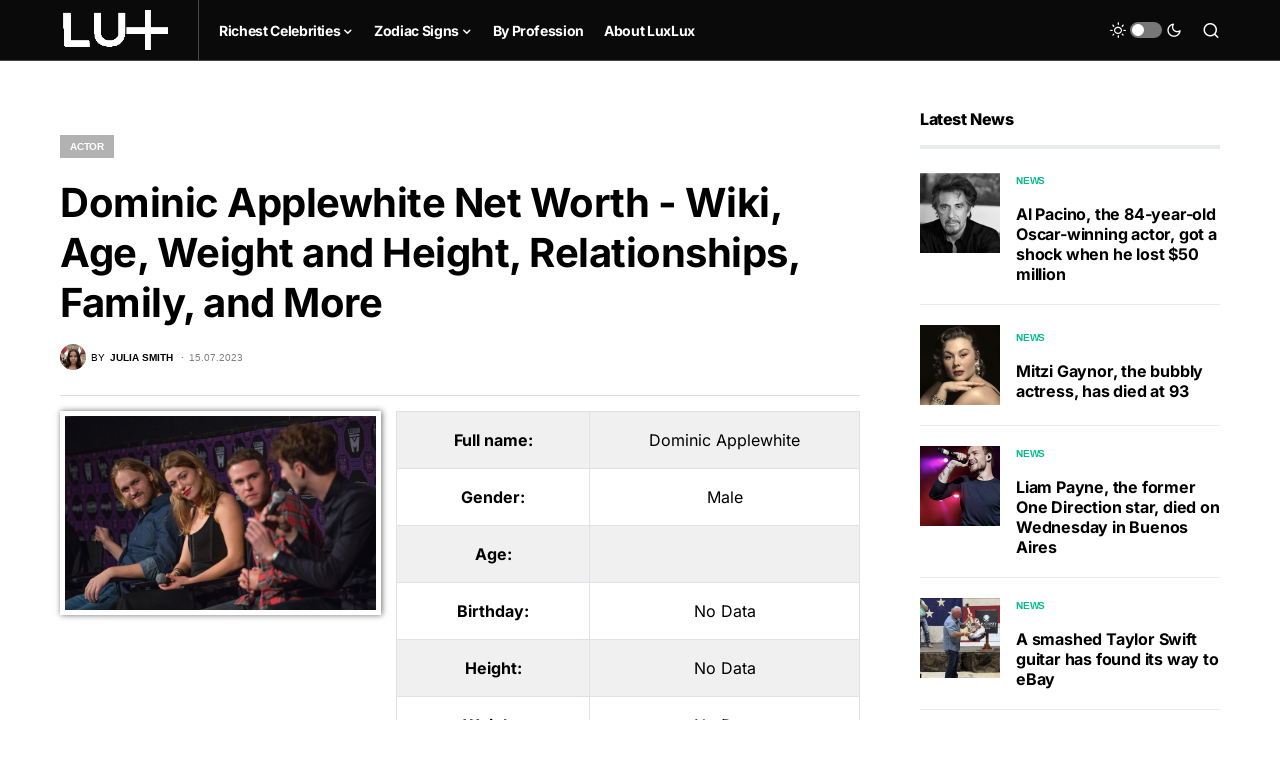

--- FILE ---
content_type: text/html; charset=UTF-8
request_url: https://luxlux.net/en/celebrities/dominic-applewhite/
body_size: 20392
content:
<!doctype html>
<html lang="en-US" prefix="og: https://ogp.me/ns#">
<head>
	<meta charset="UTF-8" />
	<meta name="viewport" content="width=device-width, initial-scale=1" />
	<link rel="profile" href="https://gmpg.org/xfn/11" />
	<link rel="alternate" hreflang="en" href="https://luxlux.net/en/celebrities/dominic-applewhite/" />
<link rel="alternate" hreflang="x-default" href="https://luxlux.net/en/celebrities/dominic-applewhite/" />

<!-- Search Engine Optimization by Rank Math - https://rankmath.com/ -->
<title>Dominic Applewhite Net Worth - Wiki, Age, Weight and Height, Relationships, Family, and More - Luxlux</title>
<meta name="description" content="From humble beginnings to dazzling the silver screen, Dominic Applewhite has captured audiences with his incredible talent and undeniable charisma. This"/>
<meta name="robots" content="follow, index, max-snippet:-1, max-video-preview:-1, max-image-preview:large"/>
<link rel="canonical" href="https://luxlux.net/en/celebrities/dominic-applewhite/" />
<meta property="og:locale" content="en_US" />
<meta property="og:type" content="article" />
<meta property="og:title" content="Dominic Applewhite Net Worth - Wiki, Age, Weight and Height, Relationships, Family, and More - Luxlux" />
<meta property="og:description" content="From humble beginnings to dazzling the silver screen, Dominic Applewhite has captured audiences with his incredible talent and undeniable charisma. This" />
<meta property="og:url" content="https://luxlux.net/en/celebrities/dominic-applewhite/" />
<meta property="og:site_name" content="LuxLux" />
<meta property="article:section" content="Actor" />
<meta property="og:updated_time" content="2024-01-04T15:33:08+02:00" />
<meta property="og:image" content="https://luxlux.net/lux/wp-content/uploads/Dominic-Applewhite-1024x683.jpeg" />
<meta property="og:image:secure_url" content="https://luxlux.net/lux/wp-content/uploads/Dominic-Applewhite-1024x683.jpeg" />
<meta property="og:image:width" content="1024" />
<meta property="og:image:height" content="683" />
<meta property="og:image:alt" content="Dominic Applewhite" />
<meta property="og:image:type" content="image/jpeg" />
<meta name="twitter:card" content="summary_large_image" />
<meta name="twitter:title" content="Dominic Applewhite Net Worth - Wiki, Age, Weight and Height, Relationships, Family, and More - Luxlux" />
<meta name="twitter:description" content="From humble beginnings to dazzling the silver screen, Dominic Applewhite has captured audiences with his incredible talent and undeniable charisma. This" />
<meta name="twitter:image" content="https://luxlux.net/lux/wp-content/uploads/Dominic-Applewhite-1024x683.jpeg" />
<!-- /Rank Math WordPress SEO plugin -->

			<link rel="preload" href="https://luxlux.net/lux/wp-content/plugins/canvas/assets/fonts/canvas-icons.woff" as="font" type="font/woff" crossorigin>
			<script>
window._wpemojiSettings = {"baseUrl":"https:\/\/s.w.org\/images\/core\/emoji\/15.0.3\/72x72\/","ext":".png","svgUrl":"https:\/\/s.w.org\/images\/core\/emoji\/15.0.3\/svg\/","svgExt":".svg","source":{"concatemoji":"https:\/\/luxlux.net\/lux\/wp-includes\/js\/wp-emoji-release.min.js?ver=6.5.4"}};
/*! This file is auto-generated */
!function(i,n){var o,s,e;function c(e){try{var t={supportTests:e,timestamp:(new Date).valueOf()};sessionStorage.setItem(o,JSON.stringify(t))}catch(e){}}function p(e,t,n){e.clearRect(0,0,e.canvas.width,e.canvas.height),e.fillText(t,0,0);var t=new Uint32Array(e.getImageData(0,0,e.canvas.width,e.canvas.height).data),r=(e.clearRect(0,0,e.canvas.width,e.canvas.height),e.fillText(n,0,0),new Uint32Array(e.getImageData(0,0,e.canvas.width,e.canvas.height).data));return t.every(function(e,t){return e===r[t]})}function u(e,t,n){switch(t){case"flag":return n(e,"\ud83c\udff3\ufe0f\u200d\u26a7\ufe0f","\ud83c\udff3\ufe0f\u200b\u26a7\ufe0f")?!1:!n(e,"\ud83c\uddfa\ud83c\uddf3","\ud83c\uddfa\u200b\ud83c\uddf3")&&!n(e,"\ud83c\udff4\udb40\udc67\udb40\udc62\udb40\udc65\udb40\udc6e\udb40\udc67\udb40\udc7f","\ud83c\udff4\u200b\udb40\udc67\u200b\udb40\udc62\u200b\udb40\udc65\u200b\udb40\udc6e\u200b\udb40\udc67\u200b\udb40\udc7f");case"emoji":return!n(e,"\ud83d\udc26\u200d\u2b1b","\ud83d\udc26\u200b\u2b1b")}return!1}function f(e,t,n){var r="undefined"!=typeof WorkerGlobalScope&&self instanceof WorkerGlobalScope?new OffscreenCanvas(300,150):i.createElement("canvas"),a=r.getContext("2d",{willReadFrequently:!0}),o=(a.textBaseline="top",a.font="600 32px Arial",{});return e.forEach(function(e){o[e]=t(a,e,n)}),o}function t(e){var t=i.createElement("script");t.src=e,t.defer=!0,i.head.appendChild(t)}"undefined"!=typeof Promise&&(o="wpEmojiSettingsSupports",s=["flag","emoji"],n.supports={everything:!0,everythingExceptFlag:!0},e=new Promise(function(e){i.addEventListener("DOMContentLoaded",e,{once:!0})}),new Promise(function(t){var n=function(){try{var e=JSON.parse(sessionStorage.getItem(o));if("object"==typeof e&&"number"==typeof e.timestamp&&(new Date).valueOf()<e.timestamp+604800&&"object"==typeof e.supportTests)return e.supportTests}catch(e){}return null}();if(!n){if("undefined"!=typeof Worker&&"undefined"!=typeof OffscreenCanvas&&"undefined"!=typeof URL&&URL.createObjectURL&&"undefined"!=typeof Blob)try{var e="postMessage("+f.toString()+"("+[JSON.stringify(s),u.toString(),p.toString()].join(",")+"));",r=new Blob([e],{type:"text/javascript"}),a=new Worker(URL.createObjectURL(r),{name:"wpTestEmojiSupports"});return void(a.onmessage=function(e){c(n=e.data),a.terminate(),t(n)})}catch(e){}c(n=f(s,u,p))}t(n)}).then(function(e){for(var t in e)n.supports[t]=e[t],n.supports.everything=n.supports.everything&&n.supports[t],"flag"!==t&&(n.supports.everythingExceptFlag=n.supports.everythingExceptFlag&&n.supports[t]);n.supports.everythingExceptFlag=n.supports.everythingExceptFlag&&!n.supports.flag,n.DOMReady=!1,n.readyCallback=function(){n.DOMReady=!0}}).then(function(){return e}).then(function(){var e;n.supports.everything||(n.readyCallback(),(e=n.source||{}).concatemoji?t(e.concatemoji):e.wpemoji&&e.twemoji&&(t(e.twemoji),t(e.wpemoji)))}))}((window,document),window._wpemojiSettings);
</script>
<link data-minify="1" rel='stylesheet' id='canvas-css' href='https://luxlux.net/lux/wp-content/cache/min/1/lux/wp-content/plugins/canvas/assets/css/canvas.css?ver=1718182479' media='all' />
<link rel='alternate stylesheet' id='powerkit-icons-css' href='https://luxlux.net/lux/wp-content/plugins/powerkit/assets/fonts/powerkit-icons.woff?ver=2.9.3' as='font' type='font/wof' crossorigin />
<link data-minify="1" rel='stylesheet' id='powerkit-css' href='https://luxlux.net/lux/wp-content/cache/min/1/lux/wp-content/plugins/powerkit/assets/css/powerkit.css?ver=1718182479' media='all' />
<style id='wp-emoji-styles-inline-css'>

	img.wp-smiley, img.emoji {
		display: inline !important;
		border: none !important;
		box-shadow: none !important;
		height: 1em !important;
		width: 1em !important;
		margin: 0 0.07em !important;
		vertical-align: -0.1em !important;
		background: none !important;
		padding: 0 !important;
	}
</style>
<link rel='stylesheet' id='wp-block-library-css' href='https://luxlux.net/lux/wp-includes/css/dist/block-library/style.min.css?ver=6.5.4' media='all' />
<style id='rank-math-toc-block-style-inline-css'>
.wp-block-rank-math-toc-block nav ol{counter-reset:item}.wp-block-rank-math-toc-block nav ol li{display:block}.wp-block-rank-math-toc-block nav ol li:before{content:counters(item, ".") ". ";counter-increment:item}

</style>
<link data-minify="1" rel='stylesheet' id='canvas-block-alert-style-css' href='https://luxlux.net/lux/wp-content/cache/min/1/lux/wp-content/plugins/canvas/components/basic-elements/block-alert/block.css?ver=1718182479' media='all' />
<link data-minify="1" rel='stylesheet' id='canvas-block-progress-style-css' href='https://luxlux.net/lux/wp-content/cache/min/1/lux/wp-content/plugins/canvas/components/basic-elements/block-progress/block.css?ver=1718182479' media='all' />
<link data-minify="1" rel='stylesheet' id='canvas-block-collapsibles-style-css' href='https://luxlux.net/lux/wp-content/cache/min/1/lux/wp-content/plugins/canvas/components/basic-elements/block-collapsibles/block.css?ver=1718182479' media='all' />
<link data-minify="1" rel='stylesheet' id='canvas-block-tabs-style-css' href='https://luxlux.net/lux/wp-content/cache/min/1/lux/wp-content/plugins/canvas/components/basic-elements/block-tabs/block.css?ver=1718182479' media='all' />
<link data-minify="1" rel='stylesheet' id='canvas-block-section-heading-style-css' href='https://luxlux.net/lux/wp-content/cache/min/1/lux/wp-content/plugins/canvas/components/basic-elements/block-section-heading/block.css?ver=1718182479' media='all' />
<link data-minify="1" rel='stylesheet' id='canvas-block-row-style-css' href='https://luxlux.net/lux/wp-content/cache/min/1/lux/wp-content/plugins/canvas/components/layout-blocks/block-row/block-row.css?ver=1718182479' media='all' />
<link data-minify="1" rel='stylesheet' id='canvas-justified-gallery-block-style-css' href='https://luxlux.net/lux/wp-content/cache/min/1/lux/wp-content/plugins/canvas/components/justified-gallery/block/block-justified-gallery.css?ver=1718182479' media='all' />
<link data-minify="1" rel='stylesheet' id='canvas-slider-gallery-block-style-css' href='https://luxlux.net/lux/wp-content/cache/min/1/lux/wp-content/plugins/canvas/components/slider-gallery/block/block-slider-gallery.css?ver=1718182479' media='all' />
<link data-minify="1" rel='stylesheet' id='canvas-block-posts-sidebar-css' href='https://luxlux.net/lux/wp-content/cache/min/1/lux/wp-content/plugins/canvas/components/posts/block-posts-sidebar/block-posts-sidebar.css?ver=1718182479' media='all' />
<link data-minify="1" rel='stylesheet' id='mpp_gutenberg-css' href='https://luxlux.net/lux/wp-content/cache/min/1/lux/wp-content/plugins/metronet-profile-picture/dist/blocks.style.build.css?ver=1718182479' media='all' />
<style id='classic-theme-styles-inline-css'>
/*! This file is auto-generated */
.wp-block-button__link{color:#fff;background-color:#32373c;border-radius:9999px;box-shadow:none;text-decoration:none;padding:calc(.667em + 2px) calc(1.333em + 2px);font-size:1.125em}.wp-block-file__button{background:#32373c;color:#fff;text-decoration:none}
</style>
<style id='global-styles-inline-css'>
body{--wp--preset--color--black: #000000;--wp--preset--color--cyan-bluish-gray: #abb8c3;--wp--preset--color--white: #FFFFFF;--wp--preset--color--pale-pink: #f78da7;--wp--preset--color--vivid-red: #cf2e2e;--wp--preset--color--luminous-vivid-orange: #ff6900;--wp--preset--color--luminous-vivid-amber: #fcb900;--wp--preset--color--light-green-cyan: #7bdcb5;--wp--preset--color--vivid-green-cyan: #00d084;--wp--preset--color--pale-cyan-blue: #8ed1fc;--wp--preset--color--vivid-cyan-blue: #0693e3;--wp--preset--color--vivid-purple: #9b51e0;--wp--preset--color--blue: #59BACC;--wp--preset--color--green: #58AD69;--wp--preset--color--orange: #FFBC49;--wp--preset--color--red: #e32c26;--wp--preset--color--gray-50: #f8f9fa;--wp--preset--color--gray-100: #f8f9fb;--wp--preset--color--gray-200: #e9ecef;--wp--preset--color--secondary: #818181;--wp--preset--gradient--vivid-cyan-blue-to-vivid-purple: linear-gradient(135deg,rgba(6,147,227,1) 0%,rgb(155,81,224) 100%);--wp--preset--gradient--light-green-cyan-to-vivid-green-cyan: linear-gradient(135deg,rgb(122,220,180) 0%,rgb(0,208,130) 100%);--wp--preset--gradient--luminous-vivid-amber-to-luminous-vivid-orange: linear-gradient(135deg,rgba(252,185,0,1) 0%,rgba(255,105,0,1) 100%);--wp--preset--gradient--luminous-vivid-orange-to-vivid-red: linear-gradient(135deg,rgba(255,105,0,1) 0%,rgb(207,46,46) 100%);--wp--preset--gradient--very-light-gray-to-cyan-bluish-gray: linear-gradient(135deg,rgb(238,238,238) 0%,rgb(169,184,195) 100%);--wp--preset--gradient--cool-to-warm-spectrum: linear-gradient(135deg,rgb(74,234,220) 0%,rgb(151,120,209) 20%,rgb(207,42,186) 40%,rgb(238,44,130) 60%,rgb(251,105,98) 80%,rgb(254,248,76) 100%);--wp--preset--gradient--blush-light-purple: linear-gradient(135deg,rgb(255,206,236) 0%,rgb(152,150,240) 100%);--wp--preset--gradient--blush-bordeaux: linear-gradient(135deg,rgb(254,205,165) 0%,rgb(254,45,45) 50%,rgb(107,0,62) 100%);--wp--preset--gradient--luminous-dusk: linear-gradient(135deg,rgb(255,203,112) 0%,rgb(199,81,192) 50%,rgb(65,88,208) 100%);--wp--preset--gradient--pale-ocean: linear-gradient(135deg,rgb(255,245,203) 0%,rgb(182,227,212) 50%,rgb(51,167,181) 100%);--wp--preset--gradient--electric-grass: linear-gradient(135deg,rgb(202,248,128) 0%,rgb(113,206,126) 100%);--wp--preset--gradient--midnight: linear-gradient(135deg,rgb(2,3,129) 0%,rgb(40,116,252) 100%);--wp--preset--font-size--small: 13px;--wp--preset--font-size--medium: 20px;--wp--preset--font-size--large: 36px;--wp--preset--font-size--x-large: 42px;--wp--preset--spacing--20: 0.44rem;--wp--preset--spacing--30: 0.67rem;--wp--preset--spacing--40: 1rem;--wp--preset--spacing--50: 1.5rem;--wp--preset--spacing--60: 2.25rem;--wp--preset--spacing--70: 3.38rem;--wp--preset--spacing--80: 5.06rem;--wp--preset--shadow--natural: 6px 6px 9px rgba(0, 0, 0, 0.2);--wp--preset--shadow--deep: 12px 12px 50px rgba(0, 0, 0, 0.4);--wp--preset--shadow--sharp: 6px 6px 0px rgba(0, 0, 0, 0.2);--wp--preset--shadow--outlined: 6px 6px 0px -3px rgba(255, 255, 255, 1), 6px 6px rgba(0, 0, 0, 1);--wp--preset--shadow--crisp: 6px 6px 0px rgba(0, 0, 0, 1);}:where(.is-layout-flex){gap: 0.5em;}:where(.is-layout-grid){gap: 0.5em;}body .is-layout-flex{display: flex;}body .is-layout-flex{flex-wrap: wrap;align-items: center;}body .is-layout-flex > *{margin: 0;}body .is-layout-grid{display: grid;}body .is-layout-grid > *{margin: 0;}:where(.wp-block-columns.is-layout-flex){gap: 2em;}:where(.wp-block-columns.is-layout-grid){gap: 2em;}:where(.wp-block-post-template.is-layout-flex){gap: 1.25em;}:where(.wp-block-post-template.is-layout-grid){gap: 1.25em;}.has-black-color{color: var(--wp--preset--color--black) !important;}.has-cyan-bluish-gray-color{color: var(--wp--preset--color--cyan-bluish-gray) !important;}.has-white-color{color: var(--wp--preset--color--white) !important;}.has-pale-pink-color{color: var(--wp--preset--color--pale-pink) !important;}.has-vivid-red-color{color: var(--wp--preset--color--vivid-red) !important;}.has-luminous-vivid-orange-color{color: var(--wp--preset--color--luminous-vivid-orange) !important;}.has-luminous-vivid-amber-color{color: var(--wp--preset--color--luminous-vivid-amber) !important;}.has-light-green-cyan-color{color: var(--wp--preset--color--light-green-cyan) !important;}.has-vivid-green-cyan-color{color: var(--wp--preset--color--vivid-green-cyan) !important;}.has-pale-cyan-blue-color{color: var(--wp--preset--color--pale-cyan-blue) !important;}.has-vivid-cyan-blue-color{color: var(--wp--preset--color--vivid-cyan-blue) !important;}.has-vivid-purple-color{color: var(--wp--preset--color--vivid-purple) !important;}.has-black-background-color{background-color: var(--wp--preset--color--black) !important;}.has-cyan-bluish-gray-background-color{background-color: var(--wp--preset--color--cyan-bluish-gray) !important;}.has-white-background-color{background-color: var(--wp--preset--color--white) !important;}.has-pale-pink-background-color{background-color: var(--wp--preset--color--pale-pink) !important;}.has-vivid-red-background-color{background-color: var(--wp--preset--color--vivid-red) !important;}.has-luminous-vivid-orange-background-color{background-color: var(--wp--preset--color--luminous-vivid-orange) !important;}.has-luminous-vivid-amber-background-color{background-color: var(--wp--preset--color--luminous-vivid-amber) !important;}.has-light-green-cyan-background-color{background-color: var(--wp--preset--color--light-green-cyan) !important;}.has-vivid-green-cyan-background-color{background-color: var(--wp--preset--color--vivid-green-cyan) !important;}.has-pale-cyan-blue-background-color{background-color: var(--wp--preset--color--pale-cyan-blue) !important;}.has-vivid-cyan-blue-background-color{background-color: var(--wp--preset--color--vivid-cyan-blue) !important;}.has-vivid-purple-background-color{background-color: var(--wp--preset--color--vivid-purple) !important;}.has-black-border-color{border-color: var(--wp--preset--color--black) !important;}.has-cyan-bluish-gray-border-color{border-color: var(--wp--preset--color--cyan-bluish-gray) !important;}.has-white-border-color{border-color: var(--wp--preset--color--white) !important;}.has-pale-pink-border-color{border-color: var(--wp--preset--color--pale-pink) !important;}.has-vivid-red-border-color{border-color: var(--wp--preset--color--vivid-red) !important;}.has-luminous-vivid-orange-border-color{border-color: var(--wp--preset--color--luminous-vivid-orange) !important;}.has-luminous-vivid-amber-border-color{border-color: var(--wp--preset--color--luminous-vivid-amber) !important;}.has-light-green-cyan-border-color{border-color: var(--wp--preset--color--light-green-cyan) !important;}.has-vivid-green-cyan-border-color{border-color: var(--wp--preset--color--vivid-green-cyan) !important;}.has-pale-cyan-blue-border-color{border-color: var(--wp--preset--color--pale-cyan-blue) !important;}.has-vivid-cyan-blue-border-color{border-color: var(--wp--preset--color--vivid-cyan-blue) !important;}.has-vivid-purple-border-color{border-color: var(--wp--preset--color--vivid-purple) !important;}.has-vivid-cyan-blue-to-vivid-purple-gradient-background{background: var(--wp--preset--gradient--vivid-cyan-blue-to-vivid-purple) !important;}.has-light-green-cyan-to-vivid-green-cyan-gradient-background{background: var(--wp--preset--gradient--light-green-cyan-to-vivid-green-cyan) !important;}.has-luminous-vivid-amber-to-luminous-vivid-orange-gradient-background{background: var(--wp--preset--gradient--luminous-vivid-amber-to-luminous-vivid-orange) !important;}.has-luminous-vivid-orange-to-vivid-red-gradient-background{background: var(--wp--preset--gradient--luminous-vivid-orange-to-vivid-red) !important;}.has-very-light-gray-to-cyan-bluish-gray-gradient-background{background: var(--wp--preset--gradient--very-light-gray-to-cyan-bluish-gray) !important;}.has-cool-to-warm-spectrum-gradient-background{background: var(--wp--preset--gradient--cool-to-warm-spectrum) !important;}.has-blush-light-purple-gradient-background{background: var(--wp--preset--gradient--blush-light-purple) !important;}.has-blush-bordeaux-gradient-background{background: var(--wp--preset--gradient--blush-bordeaux) !important;}.has-luminous-dusk-gradient-background{background: var(--wp--preset--gradient--luminous-dusk) !important;}.has-pale-ocean-gradient-background{background: var(--wp--preset--gradient--pale-ocean) !important;}.has-electric-grass-gradient-background{background: var(--wp--preset--gradient--electric-grass) !important;}.has-midnight-gradient-background{background: var(--wp--preset--gradient--midnight) !important;}.has-small-font-size{font-size: var(--wp--preset--font-size--small) !important;}.has-medium-font-size{font-size: var(--wp--preset--font-size--medium) !important;}.has-large-font-size{font-size: var(--wp--preset--font-size--large) !important;}.has-x-large-font-size{font-size: var(--wp--preset--font-size--x-large) !important;}
.wp-block-navigation a:where(:not(.wp-element-button)){color: inherit;}
:where(.wp-block-post-template.is-layout-flex){gap: 1.25em;}:where(.wp-block-post-template.is-layout-grid){gap: 1.25em;}
:where(.wp-block-columns.is-layout-flex){gap: 2em;}:where(.wp-block-columns.is-layout-grid){gap: 2em;}
.wp-block-pullquote{font-size: 1.5em;line-height: 1.6;}
</style>
<link data-minify="1" rel='stylesheet' id='canvas-block-heading-style-css' href='https://luxlux.net/lux/wp-content/cache/min/1/lux/wp-content/plugins/canvas/components/content-formatting/block-heading/block.css?ver=1718182479' media='all' />
<link data-minify="1" rel='stylesheet' id='canvas-block-list-style-css' href='https://luxlux.net/lux/wp-content/cache/min/1/lux/wp-content/plugins/canvas/components/content-formatting/block-list/block.css?ver=1718182479' media='all' />
<link data-minify="1" rel='stylesheet' id='canvas-block-paragraph-style-css' href='https://luxlux.net/lux/wp-content/cache/min/1/lux/wp-content/plugins/canvas/components/content-formatting/block-paragraph/block.css?ver=1718182479' media='all' />
<link data-minify="1" rel='stylesheet' id='canvas-block-separator-style-css' href='https://luxlux.net/lux/wp-content/cache/min/1/lux/wp-content/plugins/canvas/components/content-formatting/block-separator/block.css?ver=1718182479' media='all' />
<link data-minify="1" rel='stylesheet' id='canvas-block-group-style-css' href='https://luxlux.net/lux/wp-content/cache/min/1/lux/wp-content/plugins/canvas/components/basic-elements/block-group/block.css?ver=1718182479' media='all' />
<link data-minify="1" rel='stylesheet' id='canvas-block-cover-style-css' href='https://luxlux.net/lux/wp-content/cache/min/1/lux/wp-content/plugins/canvas/components/basic-elements/block-cover/block.css?ver=1718182479' media='all' />
<link data-minify="1" rel='stylesheet' id='powerkit-author-box-css' href='https://luxlux.net/lux/wp-content/cache/min/1/lux/wp-content/plugins/powerkit/modules/author-box/public/css/public-powerkit-author-box.css?ver=1718182479' media='all' />
<link data-minify="1" rel='stylesheet' id='powerkit-basic-elements-css' href='https://luxlux.net/lux/wp-content/cache/min/1/lux/wp-content/plugins/powerkit/modules/basic-elements/public/css/public-powerkit-basic-elements.css?ver=1718182479' media='screen' />
<link data-minify="1" rel='stylesheet' id='powerkit-coming-soon-css' href='https://luxlux.net/lux/wp-content/cache/min/1/lux/wp-content/plugins/powerkit/modules/coming-soon/public/css/public-powerkit-coming-soon.css?ver=1718182479' media='all' />
<link data-minify="1" rel='stylesheet' id='powerkit-content-formatting-css' href='https://luxlux.net/lux/wp-content/cache/min/1/lux/wp-content/plugins/powerkit/modules/content-formatting/public/css/public-powerkit-content-formatting.css?ver=1718182479' media='all' />
<link data-minify="1" rel='stylesheet' id='powerkit-сontributors-css' href='https://luxlux.net/lux/wp-content/cache/min/1/lux/wp-content/plugins/powerkit/modules/contributors/public/css/public-powerkit-contributors.css?ver=1718182479' media='all' />
<link data-minify="1" rel='stylesheet' id='powerkit-facebook-css' href='https://luxlux.net/lux/wp-content/cache/min/1/lux/wp-content/plugins/powerkit/modules/facebook/public/css/public-powerkit-facebook.css?ver=1718182479' media='all' />
<link data-minify="1" rel='stylesheet' id='powerkit-featured-categories-css' href='https://luxlux.net/lux/wp-content/cache/min/1/lux/wp-content/plugins/powerkit/modules/featured-categories/public/css/public-powerkit-featured-categories.css?ver=1718182479' media='all' />
<link data-minify="1" rel='stylesheet' id='powerkit-inline-posts-css' href='https://luxlux.net/lux/wp-content/cache/min/1/lux/wp-content/plugins/powerkit/modules/inline-posts/public/css/public-powerkit-inline-posts.css?ver=1718182479' media='all' />
<link data-minify="1" rel='stylesheet' id='powerkit-instagram-css' href='https://luxlux.net/lux/wp-content/cache/min/1/lux/wp-content/plugins/powerkit/modules/instagram/public/css/public-powerkit-instagram.css?ver=1718182479' media='all' />
<link data-minify="1" rel='stylesheet' id='powerkit-justified-gallery-css' href='https://luxlux.net/lux/wp-content/cache/min/1/lux/wp-content/plugins/powerkit/modules/justified-gallery/public/css/public-powerkit-justified-gallery.css?ver=1718182479' media='all' />
<link rel='stylesheet' id='glightbox-css' href='https://luxlux.net/lux/wp-content/plugins/powerkit/modules/lightbox/public/css/glightbox.min.css?ver=2.9.3' media='all' />
<link data-minify="1" rel='stylesheet' id='powerkit-lightbox-css' href='https://luxlux.net/lux/wp-content/cache/min/1/lux/wp-content/plugins/powerkit/modules/lightbox/public/css/public-powerkit-lightbox.css?ver=1718182479' media='all' />
<link data-minify="1" rel='stylesheet' id='powerkit-opt-in-forms-css' href='https://luxlux.net/lux/wp-content/cache/min/1/lux/wp-content/plugins/powerkit/modules/opt-in-forms/public/css/public-powerkit-opt-in-forms.css?ver=1718182479' media='all' />
<link data-minify="1" rel='stylesheet' id='powerkit-pinterest-css' href='https://luxlux.net/lux/wp-content/cache/min/1/lux/wp-content/plugins/powerkit/modules/pinterest/public/css/public-powerkit-pinterest.css?ver=1718182479' media='all' />
<link data-minify="1" rel='stylesheet' id='powerkit-scroll-to-top-css' href='https://luxlux.net/lux/wp-content/cache/min/1/lux/wp-content/plugins/powerkit/modules/scroll-to-top/public/css/public-powerkit-scroll-to-top.css?ver=1718182479' media='all' />
<link data-minify="1" rel='stylesheet' id='powerkit-share-buttons-css' href='https://luxlux.net/lux/wp-content/cache/min/1/lux/wp-content/plugins/powerkit/modules/share-buttons/public/css/public-powerkit-share-buttons.css?ver=1718182479' media='all' />
<link data-minify="1" rel='stylesheet' id='powerkit-slider-gallery-css' href='https://luxlux.net/lux/wp-content/cache/min/1/lux/wp-content/plugins/powerkit/modules/slider-gallery/public/css/public-powerkit-slider-gallery.css?ver=1718182479' media='all' />
<link data-minify="1" rel='stylesheet' id='powerkit-social-links-css' href='https://luxlux.net/lux/wp-content/cache/min/1/lux/wp-content/plugins/powerkit/modules/social-links/public/css/public-powerkit-social-links.css?ver=1718182479' media='all' />
<link data-minify="1" rel='stylesheet' id='powerkit-table-of-contents-css' href='https://luxlux.net/lux/wp-content/cache/min/1/lux/wp-content/plugins/powerkit/modules/table-of-contents/public/css/public-powerkit-table-of-contents.css?ver=1718182490' media='all' />
<link data-minify="1" rel='stylesheet' id='powerkit-twitter-css' href='https://luxlux.net/lux/wp-content/cache/min/1/lux/wp-content/plugins/powerkit/modules/twitter/public/css/public-powerkit-twitter.css?ver=1718182479' media='all' />
<link data-minify="1" rel='stylesheet' id='powerkit-widget-about-css' href='https://luxlux.net/lux/wp-content/cache/min/1/lux/wp-content/plugins/powerkit/modules/widget-about/public/css/public-powerkit-widget-about.css?ver=1718182479' media='all' />
<link data-minify="1" rel='stylesheet' id='csco-styles-css' href='https://luxlux.net/lux/wp-content/cache/min/1/lux/wp-content/themes/newsblock/style.css?ver=1718182479' media='all' />
<style id='csco-styles-inline-css'>
.searchwp-live-search-no-min-chars:after { content: "Continue typing" }
</style>
<link rel='stylesheet' id='csco_child_css-css' href='https://luxlux.net/lux/wp-content/themes/newsblock-child/style.css?ver=6.5.4' media='all' />
<script src="https://luxlux.net/lux/wp-includes/js/jquery/jquery.min.js?ver=3.7.1" id="jquery-core-js" defer></script>
<script src="https://luxlux.net/lux/wp-includes/js/jquery/jquery-migrate.min.js?ver=3.4.1" id="jquery-migrate-js" defer></script>
<script id="wpml-cookie-js-extra">
var wpml_cookies = {"wp-wpml_current_language":{"value":"en","expires":1,"path":"\/"}};
var wpml_cookies = {"wp-wpml_current_language":{"value":"en","expires":1,"path":"\/"}};
</script>
<script data-minify="1" src="https://luxlux.net/lux/wp-content/cache/min/1/lux/wp-content/plugins/sitepress-multilingual-cms/res/js/cookies/language-cookie.js?ver=1718182479" id="wpml-cookie-js" defer></script>
<link rel="https://api.w.org/" href="https://luxlux.net/en/wp-json/" /><link rel="alternate" type="application/json" href="https://luxlux.net/en/wp-json/wp/v2/celebrities/164315" /><link rel="EditURI" type="application/rsd+xml" title="RSD" href="https://luxlux.net/lux/xmlrpc.php?rsd" />
<link rel='shortlink' href='https://luxlux.net/en/?p=164315' />
<link rel="alternate" type="application/json+oembed" href="https://luxlux.net/en/wp-json/oembed/1.0/embed?url=https%3A%2F%2Fluxlux.net%2Fen%2Fcelebrities%2Fdominic-applewhite%2F" />
<link rel="alternate" type="text/xml+oembed" href="https://luxlux.net/en/wp-json/oembed/1.0/embed?url=https%3A%2F%2Fluxlux.net%2Fen%2Fcelebrities%2Fdominic-applewhite%2F&#038;format=xml" />
<meta name="generator" content="WPML ver:4.5.8 stt:1,46;" />
		<script>
			( function() {
				window.onpageshow = function( event ) {
					// Defined window.wpforms means that a form exists on a page.
					// If so and back/forward button has been clicked,
					// force reload a page to prevent the submit button state stuck.
					if ( typeof window.wpforms !== 'undefined' && event.persisted ) {
						window.location.reload();
					}
				};
			}() );
		</script>
		<style id='csco-theme-typography'>
	:root {
		/* Base Font */
		--cs-font-base-family: Inter;
		--cs-font-base-size: 1rem;
		--cs-font-base-weight: 400;
		--cs-font-base-style: normal;
		--cs-font-base-letter-spacing: normal;
		--cs-font-base-line-height: 1.5;

		/* Primary Font */
		--cs-font-primary-family: Inter;
		--cs-font-primary-size: 0.875rem;
		--cs-font-primary-weight: 600;
		--cs-font-primary-style: normal;
		--cs-font-primary-letter-spacing: -0.025em;
		--cs-font-primary-text-transform: none;

		/* Secondary Font */
		--cs-font-secondary-family: Inter;
		--cs-font-secondary-size: 0.75rem;
		--cs-font-secondary-weight: 400;
		--cs-font-secondary-style: normal;
		--cs-font-secondary-letter-spacing: normal;
		--cs-font-secondary-text-transform: none;

		/* Category Font */
		--cs-font-category-family: -apple-system, BlinkMacSystemFont, "Segoe UI", Roboto, Oxygen-Sans, Ubuntu, Cantarell, "Helvetica Neue";
		--cs-font-category-size: 0.625rem;
		--cs-font-category-weight: 700;
		--cs-font-category-style: normal;
		--cs-font-category-letter-spacing: -0.025em;
		--cs-font-category-text-transform: uppercase;

		/* Post Meta Font */
		--cs-font-post-meta-family: -apple-system, BlinkMacSystemFont, "Segoe UI", Roboto, Oxygen-Sans, Ubuntu, Cantarell, "Helvetica Neue";
		--cs-font-post-meta-size: 0.6255rem;
		--cs-font-post-meta-weight: 400;
		--cs-font-post-meta-style: normal;
		--cs-font-post-meta-letter-spacing: normal;
		--cs-font-post-meta-text-transform: uppercase;

		/* Input Font */
		--cs-font-input-family: Inter;
		--cs-font-input-size: 0.75rem;
		--cs-font-input-line-height: 1.625rem;
		--cs-font-input-weight: 400;
		--cs-font-input-style: normal;
		--cs-font-input-letter-spacing: normal;
		--cs-font-input-text-transform: none;

		/* Post Subbtitle */
		--cs-font-post-subtitle-family: inherit;
		--cs-font-post-subtitle-size: 1.25rem;
		--cs-font-post-subtitle-letter-spacing: normal;

		/* Post Content */
		--cs-font-post-content-family: Inter;
		--cs-font-post-content-size: 1rem;
		--cs-font-post-content-letter-spacing: normal;

		/* Summary */
		--cs-font-entry-summary-family: Inter;
		--cs-font-entry-summary-size: 1rem;
		--cs-font-entry-summary-letter-spacing: normal;

		/* Entry Excerpt */
		--cs-font-entry-excerpt-family: Inter;
		--cs-font-entry-excerpt-size: 0.875rem;
		--cs-font-entry-excerpt-letter-spacing: normal;

		/* Logos --------------- */

		/* Main Logo */
		--cs-font-main-logo-family: Inter;
		--cs-font-main-logo-size: 1.5rem;
		--cs-font-main-logo-weight: 700;
		--cs-font-main-logo-style: normal;
		--cs-font-main-logo-letter-spacing: -0.075em;
		--cs-font-main-logo-text-transform: none;

		/* Large Logo */
		--cs-font-large-logo-family: Inter;
		--cs-font-large-logo-size: 1.75rem;
		--cs-font-large-logo-weight: 700;
		--cs-font-large-logo-style: normal;
		--cs-font-large-logo-letter-spacing: -0.075em;
		--cs-font-large-logo-text-transform: none;

		/* Footer Logo */
		--cs-font-footer-logo-family: Inter;
		--cs-font-footer-logo-size: 1.5rem;
		--cs-font-footer-logo-weight: 700;
		--cs-font-footer-logo-style: normal;
		--cs-font-footer-logo-letter-spacing: -0.075em;
		--cs-font-footer-logo-text-transform: none;

		/* Headings --------------- */

		/* Headings */
		--cs-font-headings-family: Inter;
		--cs-font-headings-weight: 700;
		--cs-font-headings-style: normal;
		--cs-font-headings-line-height: 1.25;
		--cs-font-headings-letter-spacing: -0.0125em;
		--cs-font-headings-text-transform: none;

		/* Styled Heading */
		--cs-font-styled-heading-line-height: 1.3em;

		/* Decorated Heading */
		--cs-font-decorated-heading-family: Inter;
		--cs-font-decorated-heading-font-size: 1.25rem;
		--cs-font-decorated-heading-weight: 700;
		--cs-font-decorated-heading-style: normal;
		--cs-font-decorated-heading-line-height: -0.025em;
		--cs-font-decorated-heading-letter-spacing: normal;
		--cs-font-decorated-heading-text-transform: none;

		/* Menu Font --------------- */

		/* Menu */
		/* Used for main top level menu elements. */
		--cs-font-menu-family: Inter;
		--cs-font-menu-size: 0.875rem;
		--cs-font-menu-weight: 700;
		--cs-font-menu-style: normal;
		--cs-font-menu-letter-spacing: -0.025em;
		--cs-font-menu-text-transform: none;

		/* Submenu Font */
		/* Used for submenu elements. */
		--cs-font-submenu-family: Inter;
		--cs-font-submenu-size: 0.875rem;
		--cs-font-submenu-weight: 400;
		--cs-font-submenu-style: normal;
		--cs-font-submenu-letter-spacing: normal;
		--cs-font-submenu-text-transform: none;

		/* Section Headings --------------- */
		--cs-font-section-headings-family: Inter;
		--cs-font-section-headings-size: 1rem;
		--cs-font-section-headings-weight: 800;
		--cs-font-section-headings-style: normal;
		--cs-font-section-headings-letter-spacing: -0.025em;
		--cs-font-section-headings-text-transform: none;
	}

			.cs-header__widgets-column {
			--cs-font-section-headings-family: Inter;
			--cs-font-section-headings-size: 1.125rem;
			--cs-font-section-headings-weight: 800;
			--cs-font-section-headings-style: normal;
			--cs-font-section-headings-letter-spacing: -0.025em;
			--cs-font-section-headings-text-transform: none;
		}
	</style>
<link rel="icon" href="https://luxlux.net/lux/wp-content/uploads/cropped-1200px-Lux_Capital-tra-32x32.gif" sizes="32x32" />
<link rel="icon" href="https://luxlux.net/lux/wp-content/uploads/cropped-1200px-Lux_Capital-tra-192x192.gif" sizes="192x192" />
<link rel="apple-touch-icon" href="https://luxlux.net/lux/wp-content/uploads/cropped-1200px-Lux_Capital-tra-180x180.gif" />
<meta name="msapplication-TileImage" content="https://luxlux.net/lux/wp-content/uploads/cropped-1200px-Lux_Capital-tra-270x270.gif" />
		<style id="wp-custom-css">
			.clearfix:before, .clearfix:after { content: '\0020'; height: 0; line-height: 0; display: block; font-size: 0; overflow: hidden; visibility: hidden; }
.clearfix:after { clear: both; }

.filter-alpha__list {
	margin: 20px 0 0 0;
}
.filter-alpha__list a {
	margin: 0 25px 20px 0;
	cursor: pointer;
	display: inline-block;
	border-bottom: dashed;
}
.filter-alpha__box {
	margin-bottom: 50px;
}
.filter-alpha__box ul {
	list-style: none inside;
	margin: 0;
	padding: 0;
	display: block;
  -webkit-column-count: 3;
  -moz-column-count: 3;
  column-count: 3;
    -webkit-column-gap: 50px;
    -moz-column-gap: 50px;
    column-gap: 50px;
}
.filter-alpha__box ul li {
	list-style: none inside;
	margin: 0 0 10px 0;
	padding: 0;
	display: block;
}


.cs-header__nav-inner .sub-menu {
	border: none;
	box-shadow: 0 3px 9px 0 rgba(0,0,0,0.2);
}
.cs-header__nav-inner .sub-menu:after {
	content: '';
	border-left: 11px solid transparent;
	border-right: 11px solid transparent;
	border-bottom: 11px solid #fff;
	position: absolute;
	top: -10px;
	left: 30px;
	width: 0;
	height: 0
}
.cs-header__nav-inner .sub-menu > li:not(:first-child) {
	border-top: none;
}
.cs-header__nav-inner .sub-menu > li a {
	color: #000;
}
.cs-page__archive-count {
	display: none;
}
.cs-posts-area__pagination .cs-load-more {
	max-width: 100%;
	font-size: 0.9rem;
	text-transform: uppercase;
	border-radius: 3px;
}


table.tdata {
	width:100%;
	margin: 0;
	border:1px solid #dee2e6;
	border-spacing:0;
	border-collapse:collapse;
}
table.tdata tr:nth-child(odd) {
	background:#f0f0f0;
}
table.tdata tr td:first-child {
	font-weight: bold;
	width: 38%;
}
table.tdata td {
	border:1px solid #dee2e6;
	padding: 1em .7em;
	text-align: center;
}


.type-celebrities .post-categories {
	margin: 0;
	padding: 0;
}
.type-celebrities .post-categories li {
	color: #fe4020;
	font-size: .75rem;
	text-transform: uppercase;
	list-style: none inside;
}
.type-celebrities .cs-entry__title {
	font-size: 1.7rem;
	margin-top: .5rem;
}
.type-celebrities .cs-entry__title + p {
	font-size: 1rem;
	margin-top: 1.5rem;
	margin-bottom: 0;
}


.single-celebrities .cs-sidebar-disabled.cs-metabar-disabled .cs-entry__header-info {
	max-width: 100%;
	margin: auto auto 0 auto;
}

.celebrities-wrap {
	margin-top: 25px;
	padding-top: 15px;
	border-top: 1px solid #ddd;
}
.celebrities-pict {
	text-align: center;
}
@media (min-width: 768px) {
	.celebrities-pict {
		width: 42%;
		float: left;
	}
	.celebrities-pict > figure {
		margin-right: 15px;
	}
}
.celebrities-pict > figure img {
	max-width: 100%;
	box-shadow: 1px 0px 6px rgb(0 0 0 / 57%);
    -moz-box-shadow: 1px 0px 6px rgba(0, 0, 0, 0.57);
    -webkit-box-shadow: 1px 0px 6px rgb(0 0 0 / 57%);
    border: 5px solid #fff;
}
@media (min-width: 768px) {
	.celebrities-data {
		width: 58%;
		float: right;
	}
}


.single-celebrities .cs-entry__container {
	display: block;
}
.single-celebrities .cs-entry__content-wrap .entry-content {
	max-width: 100%;
}

.single-celebrities .cs-entry__post-related .cnvs-section-title {
	font-size: 1.5rem;
	text-transform: Capitalize;
}

.entry-content .tdata {
	margin-bottom: 25px;
}

.single-celebrities .entry-content .block-img {
 text-align:center;
}
.single-celebrities .entry-content .block-img img {
 max-height: 850px;
}


.cs-footer__nav a {
	color: #fff;
	font-size: 1rem;
}
.cs-footer__nav a:hover {
	color: #fe4020;
}		</style>
		<style id="kirki-inline-styles">:root, [site-data-scheme="default"]{--cs-color-site-background:#FFFFFF;--cs-color-search-background:#000000;--cs-color-header-background:#0a0a0a;--cs-color-submenu-background:#FFFFFF;--cs-color-footer-background:#111111;}:root, [data-scheme="default"]{--cs-color-accent:#0a0a0a;--cs-color-accent-contrast:#FFFFFF;--cs-color-secondary:#818181;--cs-palette-color-secondary:#818181;--cs-color-secondary-contrast:#000000;--cs-color-styled-heading:#0ee6b0;--cs-color-styled-heading-contrast:#000000;--cs-color-styled-heading-hover:#0ee6b0;--cs-color-styled-heading-hover-contrast:#000000;--cs-color-styled-category:rgba(0,0,0,0.3);--cs-color-styled-category-contrast:#ffffff;--cs-color-styled-category-hover:#000000;--cs-color-styled-category-hover-contrast:#FFFFFF;--cs-color-category:#04bc8e;--cs-color-category-hover:#000000;--cs-color-category-underline:rgba(255,255,255,0);--cs-color-button:#000000;--cs-color-button-contrast:#FFFFFF;--cs-color-button-hover:#282828;--cs-color-button-hover-contrast:#FFFFFF;--cs-color-overlay-background:rgba(0,0,0,0.25);}[site-data-scheme="dark"]{--cs-color-site-background:#1c1c1c;--cs-color-search-background:#333335;--cs-color-header-background:#1c1c1c;--cs-color-submenu-background:#1c1c1c;--cs-color-footer-background:#1c1c1c;}[data-scheme="dark"]{--cs-color-accent:#0ee6b0;--cs-color-accent-contrast:#000000;--cs-color-secondary:#858585;--cs-palette-color-secondary:#858585;--cs-color-secondary-contrast:#000000;--cs-color-styled-heading:#0ee6b0;--cs-color-styled-heading-contrast:#000000;--cs-color-styled-heading-hover:#0ee6b0;--cs-color-styled-heading-hover-contrast:#000000;--cs-color-styled-category:#000000;--cs-color-styled-category-contrast:#FFFFFF;--cs-color-styled-category-hover:#0ee6b0;--cs-color-styled-category-hover-contrast:#000000;--cs-color-category:#0ee6b0;--cs-color-category-hover:#FFFFFF;--cs-color-category-underline:rgba(255,255,255,0);--cs-color-button:#3d3d3d;--cs-color-button-contrast:#FFFFFF;--cs-color-button-hover:#242424;--cs-color-button-hover-contrast:#FFFFFF;--cs-color-overlay-background:rgba(0,0,0,0.25);}:root{--cs-common-border-radius:0;--cs-primary-border-radius:0px;--cs-secondary-border-radius:50%;--cs-styled-category-border-radius:0;--cs-image-border-radius:0px;--cs-header-height:60px;}:root .cnvs-block-section-heading, [data-scheme="default"] .cnvs-block-section-heading, [data-scheme="dark"] [data-scheme="default"] .cnvs-block-section-heading{--cnvs-section-heading-border-color:#e9ecef;}[data-scheme="dark"] .cnvs-block-section-heading{--cnvs-section-heading-border-color:#49494b;}:root .cs-header__widgets-column .cnvs-block-section-heading, [data-scheme="dark"] [data-scheme="default"] .cs-header__widgets-column .cnvs-block-section-heading{--cnvs-section-heading-border-color:#e9ecef;}[data-scheme="dark"] .cs-header__widgets-column .cnvs-block-section-heading{--cnvs-section-heading-border-color:#49494b;}.cs-search__posts{--cs-image-border-radius:50%!important;}.cs-posts-area__home.cs-posts-area__grid{--cs-posts-area-grid-columns:2!important;}@media (max-width: 1019px){.cs-posts-area__home.cs-posts-area__grid{--cs-posts-area-grid-columns:2!important;}}@media (max-width: 599px){.cs-posts-area__home.cs-posts-area__grid{--cs-posts-area-grid-columns:1!important;}}/* cyrillic-ext */
@font-face {
  font-family: 'Inter';
  font-style: normal;
  font-weight: 400;
  font-display: swap;
  src: url(https://luxlux.net/lux/wp-content/fonts/inter/UcC73FwrK3iLTeHuS_nVMrMxCp50SjIa2JL7SUc.woff2) format('woff2');
  unicode-range: U+0460-052F, U+1C80-1C8A, U+20B4, U+2DE0-2DFF, U+A640-A69F, U+FE2E-FE2F;
}
/* cyrillic */
@font-face {
  font-family: 'Inter';
  font-style: normal;
  font-weight: 400;
  font-display: swap;
  src: url(https://luxlux.net/lux/wp-content/fonts/inter/UcC73FwrK3iLTeHuS_nVMrMxCp50SjIa0ZL7SUc.woff2) format('woff2');
  unicode-range: U+0301, U+0400-045F, U+0490-0491, U+04B0-04B1, U+2116;
}
/* greek-ext */
@font-face {
  font-family: 'Inter';
  font-style: normal;
  font-weight: 400;
  font-display: swap;
  src: url(https://luxlux.net/lux/wp-content/fonts/inter/UcC73FwrK3iLTeHuS_nVMrMxCp50SjIa2ZL7SUc.woff2) format('woff2');
  unicode-range: U+1F00-1FFF;
}
/* greek */
@font-face {
  font-family: 'Inter';
  font-style: normal;
  font-weight: 400;
  font-display: swap;
  src: url(https://luxlux.net/lux/wp-content/fonts/inter/UcC73FwrK3iLTeHuS_nVMrMxCp50SjIa1pL7SUc.woff2) format('woff2');
  unicode-range: U+0370-0377, U+037A-037F, U+0384-038A, U+038C, U+038E-03A1, U+03A3-03FF;
}
/* vietnamese */
@font-face {
  font-family: 'Inter';
  font-style: normal;
  font-weight: 400;
  font-display: swap;
  src: url(https://luxlux.net/lux/wp-content/fonts/inter/UcC73FwrK3iLTeHuS_nVMrMxCp50SjIa2pL7SUc.woff2) format('woff2');
  unicode-range: U+0102-0103, U+0110-0111, U+0128-0129, U+0168-0169, U+01A0-01A1, U+01AF-01B0, U+0300-0301, U+0303-0304, U+0308-0309, U+0323, U+0329, U+1EA0-1EF9, U+20AB;
}
/* latin-ext */
@font-face {
  font-family: 'Inter';
  font-style: normal;
  font-weight: 400;
  font-display: swap;
  src: url(https://luxlux.net/lux/wp-content/fonts/inter/UcC73FwrK3iLTeHuS_nVMrMxCp50SjIa25L7SUc.woff2) format('woff2');
  unicode-range: U+0100-02BA, U+02BD-02C5, U+02C7-02CC, U+02CE-02D7, U+02DD-02FF, U+0304, U+0308, U+0329, U+1D00-1DBF, U+1E00-1E9F, U+1EF2-1EFF, U+2020, U+20A0-20AB, U+20AD-20C0, U+2113, U+2C60-2C7F, U+A720-A7FF;
}
/* latin */
@font-face {
  font-family: 'Inter';
  font-style: normal;
  font-weight: 400;
  font-display: swap;
  src: url(https://luxlux.net/lux/wp-content/fonts/inter/UcC73FwrK3iLTeHuS_nVMrMxCp50SjIa1ZL7.woff2) format('woff2');
  unicode-range: U+0000-00FF, U+0131, U+0152-0153, U+02BB-02BC, U+02C6, U+02DA, U+02DC, U+0304, U+0308, U+0329, U+2000-206F, U+20AC, U+2122, U+2191, U+2193, U+2212, U+2215, U+FEFF, U+FFFD;
}
/* cyrillic-ext */
@font-face {
  font-family: 'Inter';
  font-style: normal;
  font-weight: 600;
  font-display: swap;
  src: url(https://luxlux.net/lux/wp-content/fonts/inter/UcC73FwrK3iLTeHuS_nVMrMxCp50SjIa2JL7SUc.woff2) format('woff2');
  unicode-range: U+0460-052F, U+1C80-1C8A, U+20B4, U+2DE0-2DFF, U+A640-A69F, U+FE2E-FE2F;
}
/* cyrillic */
@font-face {
  font-family: 'Inter';
  font-style: normal;
  font-weight: 600;
  font-display: swap;
  src: url(https://luxlux.net/lux/wp-content/fonts/inter/UcC73FwrK3iLTeHuS_nVMrMxCp50SjIa0ZL7SUc.woff2) format('woff2');
  unicode-range: U+0301, U+0400-045F, U+0490-0491, U+04B0-04B1, U+2116;
}
/* greek-ext */
@font-face {
  font-family: 'Inter';
  font-style: normal;
  font-weight: 600;
  font-display: swap;
  src: url(https://luxlux.net/lux/wp-content/fonts/inter/UcC73FwrK3iLTeHuS_nVMrMxCp50SjIa2ZL7SUc.woff2) format('woff2');
  unicode-range: U+1F00-1FFF;
}
/* greek */
@font-face {
  font-family: 'Inter';
  font-style: normal;
  font-weight: 600;
  font-display: swap;
  src: url(https://luxlux.net/lux/wp-content/fonts/inter/UcC73FwrK3iLTeHuS_nVMrMxCp50SjIa1pL7SUc.woff2) format('woff2');
  unicode-range: U+0370-0377, U+037A-037F, U+0384-038A, U+038C, U+038E-03A1, U+03A3-03FF;
}
/* vietnamese */
@font-face {
  font-family: 'Inter';
  font-style: normal;
  font-weight: 600;
  font-display: swap;
  src: url(https://luxlux.net/lux/wp-content/fonts/inter/UcC73FwrK3iLTeHuS_nVMrMxCp50SjIa2pL7SUc.woff2) format('woff2');
  unicode-range: U+0102-0103, U+0110-0111, U+0128-0129, U+0168-0169, U+01A0-01A1, U+01AF-01B0, U+0300-0301, U+0303-0304, U+0308-0309, U+0323, U+0329, U+1EA0-1EF9, U+20AB;
}
/* latin-ext */
@font-face {
  font-family: 'Inter';
  font-style: normal;
  font-weight: 600;
  font-display: swap;
  src: url(https://luxlux.net/lux/wp-content/fonts/inter/UcC73FwrK3iLTeHuS_nVMrMxCp50SjIa25L7SUc.woff2) format('woff2');
  unicode-range: U+0100-02BA, U+02BD-02C5, U+02C7-02CC, U+02CE-02D7, U+02DD-02FF, U+0304, U+0308, U+0329, U+1D00-1DBF, U+1E00-1E9F, U+1EF2-1EFF, U+2020, U+20A0-20AB, U+20AD-20C0, U+2113, U+2C60-2C7F, U+A720-A7FF;
}
/* latin */
@font-face {
  font-family: 'Inter';
  font-style: normal;
  font-weight: 600;
  font-display: swap;
  src: url(https://luxlux.net/lux/wp-content/fonts/inter/UcC73FwrK3iLTeHuS_nVMrMxCp50SjIa1ZL7.woff2) format('woff2');
  unicode-range: U+0000-00FF, U+0131, U+0152-0153, U+02BB-02BC, U+02C6, U+02DA, U+02DC, U+0304, U+0308, U+0329, U+2000-206F, U+20AC, U+2122, U+2191, U+2193, U+2212, U+2215, U+FEFF, U+FFFD;
}
/* cyrillic-ext */
@font-face {
  font-family: 'Inter';
  font-style: normal;
  font-weight: 700;
  font-display: swap;
  src: url(https://luxlux.net/lux/wp-content/fonts/inter/UcC73FwrK3iLTeHuS_nVMrMxCp50SjIa2JL7SUc.woff2) format('woff2');
  unicode-range: U+0460-052F, U+1C80-1C8A, U+20B4, U+2DE0-2DFF, U+A640-A69F, U+FE2E-FE2F;
}
/* cyrillic */
@font-face {
  font-family: 'Inter';
  font-style: normal;
  font-weight: 700;
  font-display: swap;
  src: url(https://luxlux.net/lux/wp-content/fonts/inter/UcC73FwrK3iLTeHuS_nVMrMxCp50SjIa0ZL7SUc.woff2) format('woff2');
  unicode-range: U+0301, U+0400-045F, U+0490-0491, U+04B0-04B1, U+2116;
}
/* greek-ext */
@font-face {
  font-family: 'Inter';
  font-style: normal;
  font-weight: 700;
  font-display: swap;
  src: url(https://luxlux.net/lux/wp-content/fonts/inter/UcC73FwrK3iLTeHuS_nVMrMxCp50SjIa2ZL7SUc.woff2) format('woff2');
  unicode-range: U+1F00-1FFF;
}
/* greek */
@font-face {
  font-family: 'Inter';
  font-style: normal;
  font-weight: 700;
  font-display: swap;
  src: url(https://luxlux.net/lux/wp-content/fonts/inter/UcC73FwrK3iLTeHuS_nVMrMxCp50SjIa1pL7SUc.woff2) format('woff2');
  unicode-range: U+0370-0377, U+037A-037F, U+0384-038A, U+038C, U+038E-03A1, U+03A3-03FF;
}
/* vietnamese */
@font-face {
  font-family: 'Inter';
  font-style: normal;
  font-weight: 700;
  font-display: swap;
  src: url(https://luxlux.net/lux/wp-content/fonts/inter/UcC73FwrK3iLTeHuS_nVMrMxCp50SjIa2pL7SUc.woff2) format('woff2');
  unicode-range: U+0102-0103, U+0110-0111, U+0128-0129, U+0168-0169, U+01A0-01A1, U+01AF-01B0, U+0300-0301, U+0303-0304, U+0308-0309, U+0323, U+0329, U+1EA0-1EF9, U+20AB;
}
/* latin-ext */
@font-face {
  font-family: 'Inter';
  font-style: normal;
  font-weight: 700;
  font-display: swap;
  src: url(https://luxlux.net/lux/wp-content/fonts/inter/UcC73FwrK3iLTeHuS_nVMrMxCp50SjIa25L7SUc.woff2) format('woff2');
  unicode-range: U+0100-02BA, U+02BD-02C5, U+02C7-02CC, U+02CE-02D7, U+02DD-02FF, U+0304, U+0308, U+0329, U+1D00-1DBF, U+1E00-1E9F, U+1EF2-1EFF, U+2020, U+20A0-20AB, U+20AD-20C0, U+2113, U+2C60-2C7F, U+A720-A7FF;
}
/* latin */
@font-face {
  font-family: 'Inter';
  font-style: normal;
  font-weight: 700;
  font-display: swap;
  src: url(https://luxlux.net/lux/wp-content/fonts/inter/UcC73FwrK3iLTeHuS_nVMrMxCp50SjIa1ZL7.woff2) format('woff2');
  unicode-range: U+0000-00FF, U+0131, U+0152-0153, U+02BB-02BC, U+02C6, U+02DA, U+02DC, U+0304, U+0308, U+0329, U+2000-206F, U+20AC, U+2122, U+2191, U+2193, U+2212, U+2215, U+FEFF, U+FFFD;
}
/* cyrillic-ext */
@font-face {
  font-family: 'Inter';
  font-style: normal;
  font-weight: 800;
  font-display: swap;
  src: url(https://luxlux.net/lux/wp-content/fonts/inter/UcC73FwrK3iLTeHuS_nVMrMxCp50SjIa2JL7SUc.woff2) format('woff2');
  unicode-range: U+0460-052F, U+1C80-1C8A, U+20B4, U+2DE0-2DFF, U+A640-A69F, U+FE2E-FE2F;
}
/* cyrillic */
@font-face {
  font-family: 'Inter';
  font-style: normal;
  font-weight: 800;
  font-display: swap;
  src: url(https://luxlux.net/lux/wp-content/fonts/inter/UcC73FwrK3iLTeHuS_nVMrMxCp50SjIa0ZL7SUc.woff2) format('woff2');
  unicode-range: U+0301, U+0400-045F, U+0490-0491, U+04B0-04B1, U+2116;
}
/* greek-ext */
@font-face {
  font-family: 'Inter';
  font-style: normal;
  font-weight: 800;
  font-display: swap;
  src: url(https://luxlux.net/lux/wp-content/fonts/inter/UcC73FwrK3iLTeHuS_nVMrMxCp50SjIa2ZL7SUc.woff2) format('woff2');
  unicode-range: U+1F00-1FFF;
}
/* greek */
@font-face {
  font-family: 'Inter';
  font-style: normal;
  font-weight: 800;
  font-display: swap;
  src: url(https://luxlux.net/lux/wp-content/fonts/inter/UcC73FwrK3iLTeHuS_nVMrMxCp50SjIa1pL7SUc.woff2) format('woff2');
  unicode-range: U+0370-0377, U+037A-037F, U+0384-038A, U+038C, U+038E-03A1, U+03A3-03FF;
}
/* vietnamese */
@font-face {
  font-family: 'Inter';
  font-style: normal;
  font-weight: 800;
  font-display: swap;
  src: url(https://luxlux.net/lux/wp-content/fonts/inter/UcC73FwrK3iLTeHuS_nVMrMxCp50SjIa2pL7SUc.woff2) format('woff2');
  unicode-range: U+0102-0103, U+0110-0111, U+0128-0129, U+0168-0169, U+01A0-01A1, U+01AF-01B0, U+0300-0301, U+0303-0304, U+0308-0309, U+0323, U+0329, U+1EA0-1EF9, U+20AB;
}
/* latin-ext */
@font-face {
  font-family: 'Inter';
  font-style: normal;
  font-weight: 800;
  font-display: swap;
  src: url(https://luxlux.net/lux/wp-content/fonts/inter/UcC73FwrK3iLTeHuS_nVMrMxCp50SjIa25L7SUc.woff2) format('woff2');
  unicode-range: U+0100-02BA, U+02BD-02C5, U+02C7-02CC, U+02CE-02D7, U+02DD-02FF, U+0304, U+0308, U+0329, U+1D00-1DBF, U+1E00-1E9F, U+1EF2-1EFF, U+2020, U+20A0-20AB, U+20AD-20C0, U+2113, U+2C60-2C7F, U+A720-A7FF;
}
/* latin */
@font-face {
  font-family: 'Inter';
  font-style: normal;
  font-weight: 800;
  font-display: swap;
  src: url(https://luxlux.net/lux/wp-content/fonts/inter/UcC73FwrK3iLTeHuS_nVMrMxCp50SjIa1ZL7.woff2) format('woff2');
  unicode-range: U+0000-00FF, U+0131, U+0152-0153, U+02BB-02BC, U+02C6, U+02DA, U+02DC, U+0304, U+0308, U+0329, U+2000-206F, U+20AC, U+2122, U+2191, U+2193, U+2212, U+2215, U+FEFF, U+FFFD;
}/* cyrillic-ext */
@font-face {
  font-family: 'Inter';
  font-style: normal;
  font-weight: 400;
  font-display: swap;
  src: url(https://luxlux.net/lux/wp-content/fonts/inter/UcC73FwrK3iLTeHuS_nVMrMxCp50SjIa2JL7SUc.woff2) format('woff2');
  unicode-range: U+0460-052F, U+1C80-1C8A, U+20B4, U+2DE0-2DFF, U+A640-A69F, U+FE2E-FE2F;
}
/* cyrillic */
@font-face {
  font-family: 'Inter';
  font-style: normal;
  font-weight: 400;
  font-display: swap;
  src: url(https://luxlux.net/lux/wp-content/fonts/inter/UcC73FwrK3iLTeHuS_nVMrMxCp50SjIa0ZL7SUc.woff2) format('woff2');
  unicode-range: U+0301, U+0400-045F, U+0490-0491, U+04B0-04B1, U+2116;
}
/* greek-ext */
@font-face {
  font-family: 'Inter';
  font-style: normal;
  font-weight: 400;
  font-display: swap;
  src: url(https://luxlux.net/lux/wp-content/fonts/inter/UcC73FwrK3iLTeHuS_nVMrMxCp50SjIa2ZL7SUc.woff2) format('woff2');
  unicode-range: U+1F00-1FFF;
}
/* greek */
@font-face {
  font-family: 'Inter';
  font-style: normal;
  font-weight: 400;
  font-display: swap;
  src: url(https://luxlux.net/lux/wp-content/fonts/inter/UcC73FwrK3iLTeHuS_nVMrMxCp50SjIa1pL7SUc.woff2) format('woff2');
  unicode-range: U+0370-0377, U+037A-037F, U+0384-038A, U+038C, U+038E-03A1, U+03A3-03FF;
}
/* vietnamese */
@font-face {
  font-family: 'Inter';
  font-style: normal;
  font-weight: 400;
  font-display: swap;
  src: url(https://luxlux.net/lux/wp-content/fonts/inter/UcC73FwrK3iLTeHuS_nVMrMxCp50SjIa2pL7SUc.woff2) format('woff2');
  unicode-range: U+0102-0103, U+0110-0111, U+0128-0129, U+0168-0169, U+01A0-01A1, U+01AF-01B0, U+0300-0301, U+0303-0304, U+0308-0309, U+0323, U+0329, U+1EA0-1EF9, U+20AB;
}
/* latin-ext */
@font-face {
  font-family: 'Inter';
  font-style: normal;
  font-weight: 400;
  font-display: swap;
  src: url(https://luxlux.net/lux/wp-content/fonts/inter/UcC73FwrK3iLTeHuS_nVMrMxCp50SjIa25L7SUc.woff2) format('woff2');
  unicode-range: U+0100-02BA, U+02BD-02C5, U+02C7-02CC, U+02CE-02D7, U+02DD-02FF, U+0304, U+0308, U+0329, U+1D00-1DBF, U+1E00-1E9F, U+1EF2-1EFF, U+2020, U+20A0-20AB, U+20AD-20C0, U+2113, U+2C60-2C7F, U+A720-A7FF;
}
/* latin */
@font-face {
  font-family: 'Inter';
  font-style: normal;
  font-weight: 400;
  font-display: swap;
  src: url(https://luxlux.net/lux/wp-content/fonts/inter/UcC73FwrK3iLTeHuS_nVMrMxCp50SjIa1ZL7.woff2) format('woff2');
  unicode-range: U+0000-00FF, U+0131, U+0152-0153, U+02BB-02BC, U+02C6, U+02DA, U+02DC, U+0304, U+0308, U+0329, U+2000-206F, U+20AC, U+2122, U+2191, U+2193, U+2212, U+2215, U+FEFF, U+FFFD;
}
/* cyrillic-ext */
@font-face {
  font-family: 'Inter';
  font-style: normal;
  font-weight: 600;
  font-display: swap;
  src: url(https://luxlux.net/lux/wp-content/fonts/inter/UcC73FwrK3iLTeHuS_nVMrMxCp50SjIa2JL7SUc.woff2) format('woff2');
  unicode-range: U+0460-052F, U+1C80-1C8A, U+20B4, U+2DE0-2DFF, U+A640-A69F, U+FE2E-FE2F;
}
/* cyrillic */
@font-face {
  font-family: 'Inter';
  font-style: normal;
  font-weight: 600;
  font-display: swap;
  src: url(https://luxlux.net/lux/wp-content/fonts/inter/UcC73FwrK3iLTeHuS_nVMrMxCp50SjIa0ZL7SUc.woff2) format('woff2');
  unicode-range: U+0301, U+0400-045F, U+0490-0491, U+04B0-04B1, U+2116;
}
/* greek-ext */
@font-face {
  font-family: 'Inter';
  font-style: normal;
  font-weight: 600;
  font-display: swap;
  src: url(https://luxlux.net/lux/wp-content/fonts/inter/UcC73FwrK3iLTeHuS_nVMrMxCp50SjIa2ZL7SUc.woff2) format('woff2');
  unicode-range: U+1F00-1FFF;
}
/* greek */
@font-face {
  font-family: 'Inter';
  font-style: normal;
  font-weight: 600;
  font-display: swap;
  src: url(https://luxlux.net/lux/wp-content/fonts/inter/UcC73FwrK3iLTeHuS_nVMrMxCp50SjIa1pL7SUc.woff2) format('woff2');
  unicode-range: U+0370-0377, U+037A-037F, U+0384-038A, U+038C, U+038E-03A1, U+03A3-03FF;
}
/* vietnamese */
@font-face {
  font-family: 'Inter';
  font-style: normal;
  font-weight: 600;
  font-display: swap;
  src: url(https://luxlux.net/lux/wp-content/fonts/inter/UcC73FwrK3iLTeHuS_nVMrMxCp50SjIa2pL7SUc.woff2) format('woff2');
  unicode-range: U+0102-0103, U+0110-0111, U+0128-0129, U+0168-0169, U+01A0-01A1, U+01AF-01B0, U+0300-0301, U+0303-0304, U+0308-0309, U+0323, U+0329, U+1EA0-1EF9, U+20AB;
}
/* latin-ext */
@font-face {
  font-family: 'Inter';
  font-style: normal;
  font-weight: 600;
  font-display: swap;
  src: url(https://luxlux.net/lux/wp-content/fonts/inter/UcC73FwrK3iLTeHuS_nVMrMxCp50SjIa25L7SUc.woff2) format('woff2');
  unicode-range: U+0100-02BA, U+02BD-02C5, U+02C7-02CC, U+02CE-02D7, U+02DD-02FF, U+0304, U+0308, U+0329, U+1D00-1DBF, U+1E00-1E9F, U+1EF2-1EFF, U+2020, U+20A0-20AB, U+20AD-20C0, U+2113, U+2C60-2C7F, U+A720-A7FF;
}
/* latin */
@font-face {
  font-family: 'Inter';
  font-style: normal;
  font-weight: 600;
  font-display: swap;
  src: url(https://luxlux.net/lux/wp-content/fonts/inter/UcC73FwrK3iLTeHuS_nVMrMxCp50SjIa1ZL7.woff2) format('woff2');
  unicode-range: U+0000-00FF, U+0131, U+0152-0153, U+02BB-02BC, U+02C6, U+02DA, U+02DC, U+0304, U+0308, U+0329, U+2000-206F, U+20AC, U+2122, U+2191, U+2193, U+2212, U+2215, U+FEFF, U+FFFD;
}
/* cyrillic-ext */
@font-face {
  font-family: 'Inter';
  font-style: normal;
  font-weight: 700;
  font-display: swap;
  src: url(https://luxlux.net/lux/wp-content/fonts/inter/UcC73FwrK3iLTeHuS_nVMrMxCp50SjIa2JL7SUc.woff2) format('woff2');
  unicode-range: U+0460-052F, U+1C80-1C8A, U+20B4, U+2DE0-2DFF, U+A640-A69F, U+FE2E-FE2F;
}
/* cyrillic */
@font-face {
  font-family: 'Inter';
  font-style: normal;
  font-weight: 700;
  font-display: swap;
  src: url(https://luxlux.net/lux/wp-content/fonts/inter/UcC73FwrK3iLTeHuS_nVMrMxCp50SjIa0ZL7SUc.woff2) format('woff2');
  unicode-range: U+0301, U+0400-045F, U+0490-0491, U+04B0-04B1, U+2116;
}
/* greek-ext */
@font-face {
  font-family: 'Inter';
  font-style: normal;
  font-weight: 700;
  font-display: swap;
  src: url(https://luxlux.net/lux/wp-content/fonts/inter/UcC73FwrK3iLTeHuS_nVMrMxCp50SjIa2ZL7SUc.woff2) format('woff2');
  unicode-range: U+1F00-1FFF;
}
/* greek */
@font-face {
  font-family: 'Inter';
  font-style: normal;
  font-weight: 700;
  font-display: swap;
  src: url(https://luxlux.net/lux/wp-content/fonts/inter/UcC73FwrK3iLTeHuS_nVMrMxCp50SjIa1pL7SUc.woff2) format('woff2');
  unicode-range: U+0370-0377, U+037A-037F, U+0384-038A, U+038C, U+038E-03A1, U+03A3-03FF;
}
/* vietnamese */
@font-face {
  font-family: 'Inter';
  font-style: normal;
  font-weight: 700;
  font-display: swap;
  src: url(https://luxlux.net/lux/wp-content/fonts/inter/UcC73FwrK3iLTeHuS_nVMrMxCp50SjIa2pL7SUc.woff2) format('woff2');
  unicode-range: U+0102-0103, U+0110-0111, U+0128-0129, U+0168-0169, U+01A0-01A1, U+01AF-01B0, U+0300-0301, U+0303-0304, U+0308-0309, U+0323, U+0329, U+1EA0-1EF9, U+20AB;
}
/* latin-ext */
@font-face {
  font-family: 'Inter';
  font-style: normal;
  font-weight: 700;
  font-display: swap;
  src: url(https://luxlux.net/lux/wp-content/fonts/inter/UcC73FwrK3iLTeHuS_nVMrMxCp50SjIa25L7SUc.woff2) format('woff2');
  unicode-range: U+0100-02BA, U+02BD-02C5, U+02C7-02CC, U+02CE-02D7, U+02DD-02FF, U+0304, U+0308, U+0329, U+1D00-1DBF, U+1E00-1E9F, U+1EF2-1EFF, U+2020, U+20A0-20AB, U+20AD-20C0, U+2113, U+2C60-2C7F, U+A720-A7FF;
}
/* latin */
@font-face {
  font-family: 'Inter';
  font-style: normal;
  font-weight: 700;
  font-display: swap;
  src: url(https://luxlux.net/lux/wp-content/fonts/inter/UcC73FwrK3iLTeHuS_nVMrMxCp50SjIa1ZL7.woff2) format('woff2');
  unicode-range: U+0000-00FF, U+0131, U+0152-0153, U+02BB-02BC, U+02C6, U+02DA, U+02DC, U+0304, U+0308, U+0329, U+2000-206F, U+20AC, U+2122, U+2191, U+2193, U+2212, U+2215, U+FEFF, U+FFFD;
}
/* cyrillic-ext */
@font-face {
  font-family: 'Inter';
  font-style: normal;
  font-weight: 800;
  font-display: swap;
  src: url(https://luxlux.net/lux/wp-content/fonts/inter/UcC73FwrK3iLTeHuS_nVMrMxCp50SjIa2JL7SUc.woff2) format('woff2');
  unicode-range: U+0460-052F, U+1C80-1C8A, U+20B4, U+2DE0-2DFF, U+A640-A69F, U+FE2E-FE2F;
}
/* cyrillic */
@font-face {
  font-family: 'Inter';
  font-style: normal;
  font-weight: 800;
  font-display: swap;
  src: url(https://luxlux.net/lux/wp-content/fonts/inter/UcC73FwrK3iLTeHuS_nVMrMxCp50SjIa0ZL7SUc.woff2) format('woff2');
  unicode-range: U+0301, U+0400-045F, U+0490-0491, U+04B0-04B1, U+2116;
}
/* greek-ext */
@font-face {
  font-family: 'Inter';
  font-style: normal;
  font-weight: 800;
  font-display: swap;
  src: url(https://luxlux.net/lux/wp-content/fonts/inter/UcC73FwrK3iLTeHuS_nVMrMxCp50SjIa2ZL7SUc.woff2) format('woff2');
  unicode-range: U+1F00-1FFF;
}
/* greek */
@font-face {
  font-family: 'Inter';
  font-style: normal;
  font-weight: 800;
  font-display: swap;
  src: url(https://luxlux.net/lux/wp-content/fonts/inter/UcC73FwrK3iLTeHuS_nVMrMxCp50SjIa1pL7SUc.woff2) format('woff2');
  unicode-range: U+0370-0377, U+037A-037F, U+0384-038A, U+038C, U+038E-03A1, U+03A3-03FF;
}
/* vietnamese */
@font-face {
  font-family: 'Inter';
  font-style: normal;
  font-weight: 800;
  font-display: swap;
  src: url(https://luxlux.net/lux/wp-content/fonts/inter/UcC73FwrK3iLTeHuS_nVMrMxCp50SjIa2pL7SUc.woff2) format('woff2');
  unicode-range: U+0102-0103, U+0110-0111, U+0128-0129, U+0168-0169, U+01A0-01A1, U+01AF-01B0, U+0300-0301, U+0303-0304, U+0308-0309, U+0323, U+0329, U+1EA0-1EF9, U+20AB;
}
/* latin-ext */
@font-face {
  font-family: 'Inter';
  font-style: normal;
  font-weight: 800;
  font-display: swap;
  src: url(https://luxlux.net/lux/wp-content/fonts/inter/UcC73FwrK3iLTeHuS_nVMrMxCp50SjIa25L7SUc.woff2) format('woff2');
  unicode-range: U+0100-02BA, U+02BD-02C5, U+02C7-02CC, U+02CE-02D7, U+02DD-02FF, U+0304, U+0308, U+0329, U+1D00-1DBF, U+1E00-1E9F, U+1EF2-1EFF, U+2020, U+20A0-20AB, U+20AD-20C0, U+2113, U+2C60-2C7F, U+A720-A7FF;
}
/* latin */
@font-face {
  font-family: 'Inter';
  font-style: normal;
  font-weight: 800;
  font-display: swap;
  src: url(https://luxlux.net/lux/wp-content/fonts/inter/UcC73FwrK3iLTeHuS_nVMrMxCp50SjIa1ZL7.woff2) format('woff2');
  unicode-range: U+0000-00FF, U+0131, U+0152-0153, U+02BB-02BC, U+02C6, U+02DA, U+02DC, U+0304, U+0308, U+0329, U+2000-206F, U+20AC, U+2122, U+2191, U+2193, U+2212, U+2215, U+FEFF, U+FFFD;
}/* cyrillic-ext */
@font-face {
  font-family: 'Inter';
  font-style: normal;
  font-weight: 400;
  font-display: swap;
  src: url(https://luxlux.net/lux/wp-content/fonts/inter/UcC73FwrK3iLTeHuS_nVMrMxCp50SjIa2JL7SUc.woff2) format('woff2');
  unicode-range: U+0460-052F, U+1C80-1C8A, U+20B4, U+2DE0-2DFF, U+A640-A69F, U+FE2E-FE2F;
}
/* cyrillic */
@font-face {
  font-family: 'Inter';
  font-style: normal;
  font-weight: 400;
  font-display: swap;
  src: url(https://luxlux.net/lux/wp-content/fonts/inter/UcC73FwrK3iLTeHuS_nVMrMxCp50SjIa0ZL7SUc.woff2) format('woff2');
  unicode-range: U+0301, U+0400-045F, U+0490-0491, U+04B0-04B1, U+2116;
}
/* greek-ext */
@font-face {
  font-family: 'Inter';
  font-style: normal;
  font-weight: 400;
  font-display: swap;
  src: url(https://luxlux.net/lux/wp-content/fonts/inter/UcC73FwrK3iLTeHuS_nVMrMxCp50SjIa2ZL7SUc.woff2) format('woff2');
  unicode-range: U+1F00-1FFF;
}
/* greek */
@font-face {
  font-family: 'Inter';
  font-style: normal;
  font-weight: 400;
  font-display: swap;
  src: url(https://luxlux.net/lux/wp-content/fonts/inter/UcC73FwrK3iLTeHuS_nVMrMxCp50SjIa1pL7SUc.woff2) format('woff2');
  unicode-range: U+0370-0377, U+037A-037F, U+0384-038A, U+038C, U+038E-03A1, U+03A3-03FF;
}
/* vietnamese */
@font-face {
  font-family: 'Inter';
  font-style: normal;
  font-weight: 400;
  font-display: swap;
  src: url(https://luxlux.net/lux/wp-content/fonts/inter/UcC73FwrK3iLTeHuS_nVMrMxCp50SjIa2pL7SUc.woff2) format('woff2');
  unicode-range: U+0102-0103, U+0110-0111, U+0128-0129, U+0168-0169, U+01A0-01A1, U+01AF-01B0, U+0300-0301, U+0303-0304, U+0308-0309, U+0323, U+0329, U+1EA0-1EF9, U+20AB;
}
/* latin-ext */
@font-face {
  font-family: 'Inter';
  font-style: normal;
  font-weight: 400;
  font-display: swap;
  src: url(https://luxlux.net/lux/wp-content/fonts/inter/UcC73FwrK3iLTeHuS_nVMrMxCp50SjIa25L7SUc.woff2) format('woff2');
  unicode-range: U+0100-02BA, U+02BD-02C5, U+02C7-02CC, U+02CE-02D7, U+02DD-02FF, U+0304, U+0308, U+0329, U+1D00-1DBF, U+1E00-1E9F, U+1EF2-1EFF, U+2020, U+20A0-20AB, U+20AD-20C0, U+2113, U+2C60-2C7F, U+A720-A7FF;
}
/* latin */
@font-face {
  font-family: 'Inter';
  font-style: normal;
  font-weight: 400;
  font-display: swap;
  src: url(https://luxlux.net/lux/wp-content/fonts/inter/UcC73FwrK3iLTeHuS_nVMrMxCp50SjIa1ZL7.woff2) format('woff2');
  unicode-range: U+0000-00FF, U+0131, U+0152-0153, U+02BB-02BC, U+02C6, U+02DA, U+02DC, U+0304, U+0308, U+0329, U+2000-206F, U+20AC, U+2122, U+2191, U+2193, U+2212, U+2215, U+FEFF, U+FFFD;
}
/* cyrillic-ext */
@font-face {
  font-family: 'Inter';
  font-style: normal;
  font-weight: 600;
  font-display: swap;
  src: url(https://luxlux.net/lux/wp-content/fonts/inter/UcC73FwrK3iLTeHuS_nVMrMxCp50SjIa2JL7SUc.woff2) format('woff2');
  unicode-range: U+0460-052F, U+1C80-1C8A, U+20B4, U+2DE0-2DFF, U+A640-A69F, U+FE2E-FE2F;
}
/* cyrillic */
@font-face {
  font-family: 'Inter';
  font-style: normal;
  font-weight: 600;
  font-display: swap;
  src: url(https://luxlux.net/lux/wp-content/fonts/inter/UcC73FwrK3iLTeHuS_nVMrMxCp50SjIa0ZL7SUc.woff2) format('woff2');
  unicode-range: U+0301, U+0400-045F, U+0490-0491, U+04B0-04B1, U+2116;
}
/* greek-ext */
@font-face {
  font-family: 'Inter';
  font-style: normal;
  font-weight: 600;
  font-display: swap;
  src: url(https://luxlux.net/lux/wp-content/fonts/inter/UcC73FwrK3iLTeHuS_nVMrMxCp50SjIa2ZL7SUc.woff2) format('woff2');
  unicode-range: U+1F00-1FFF;
}
/* greek */
@font-face {
  font-family: 'Inter';
  font-style: normal;
  font-weight: 600;
  font-display: swap;
  src: url(https://luxlux.net/lux/wp-content/fonts/inter/UcC73FwrK3iLTeHuS_nVMrMxCp50SjIa1pL7SUc.woff2) format('woff2');
  unicode-range: U+0370-0377, U+037A-037F, U+0384-038A, U+038C, U+038E-03A1, U+03A3-03FF;
}
/* vietnamese */
@font-face {
  font-family: 'Inter';
  font-style: normal;
  font-weight: 600;
  font-display: swap;
  src: url(https://luxlux.net/lux/wp-content/fonts/inter/UcC73FwrK3iLTeHuS_nVMrMxCp50SjIa2pL7SUc.woff2) format('woff2');
  unicode-range: U+0102-0103, U+0110-0111, U+0128-0129, U+0168-0169, U+01A0-01A1, U+01AF-01B0, U+0300-0301, U+0303-0304, U+0308-0309, U+0323, U+0329, U+1EA0-1EF9, U+20AB;
}
/* latin-ext */
@font-face {
  font-family: 'Inter';
  font-style: normal;
  font-weight: 600;
  font-display: swap;
  src: url(https://luxlux.net/lux/wp-content/fonts/inter/UcC73FwrK3iLTeHuS_nVMrMxCp50SjIa25L7SUc.woff2) format('woff2');
  unicode-range: U+0100-02BA, U+02BD-02C5, U+02C7-02CC, U+02CE-02D7, U+02DD-02FF, U+0304, U+0308, U+0329, U+1D00-1DBF, U+1E00-1E9F, U+1EF2-1EFF, U+2020, U+20A0-20AB, U+20AD-20C0, U+2113, U+2C60-2C7F, U+A720-A7FF;
}
/* latin */
@font-face {
  font-family: 'Inter';
  font-style: normal;
  font-weight: 600;
  font-display: swap;
  src: url(https://luxlux.net/lux/wp-content/fonts/inter/UcC73FwrK3iLTeHuS_nVMrMxCp50SjIa1ZL7.woff2) format('woff2');
  unicode-range: U+0000-00FF, U+0131, U+0152-0153, U+02BB-02BC, U+02C6, U+02DA, U+02DC, U+0304, U+0308, U+0329, U+2000-206F, U+20AC, U+2122, U+2191, U+2193, U+2212, U+2215, U+FEFF, U+FFFD;
}
/* cyrillic-ext */
@font-face {
  font-family: 'Inter';
  font-style: normal;
  font-weight: 700;
  font-display: swap;
  src: url(https://luxlux.net/lux/wp-content/fonts/inter/UcC73FwrK3iLTeHuS_nVMrMxCp50SjIa2JL7SUc.woff2) format('woff2');
  unicode-range: U+0460-052F, U+1C80-1C8A, U+20B4, U+2DE0-2DFF, U+A640-A69F, U+FE2E-FE2F;
}
/* cyrillic */
@font-face {
  font-family: 'Inter';
  font-style: normal;
  font-weight: 700;
  font-display: swap;
  src: url(https://luxlux.net/lux/wp-content/fonts/inter/UcC73FwrK3iLTeHuS_nVMrMxCp50SjIa0ZL7SUc.woff2) format('woff2');
  unicode-range: U+0301, U+0400-045F, U+0490-0491, U+04B0-04B1, U+2116;
}
/* greek-ext */
@font-face {
  font-family: 'Inter';
  font-style: normal;
  font-weight: 700;
  font-display: swap;
  src: url(https://luxlux.net/lux/wp-content/fonts/inter/UcC73FwrK3iLTeHuS_nVMrMxCp50SjIa2ZL7SUc.woff2) format('woff2');
  unicode-range: U+1F00-1FFF;
}
/* greek */
@font-face {
  font-family: 'Inter';
  font-style: normal;
  font-weight: 700;
  font-display: swap;
  src: url(https://luxlux.net/lux/wp-content/fonts/inter/UcC73FwrK3iLTeHuS_nVMrMxCp50SjIa1pL7SUc.woff2) format('woff2');
  unicode-range: U+0370-0377, U+037A-037F, U+0384-038A, U+038C, U+038E-03A1, U+03A3-03FF;
}
/* vietnamese */
@font-face {
  font-family: 'Inter';
  font-style: normal;
  font-weight: 700;
  font-display: swap;
  src: url(https://luxlux.net/lux/wp-content/fonts/inter/UcC73FwrK3iLTeHuS_nVMrMxCp50SjIa2pL7SUc.woff2) format('woff2');
  unicode-range: U+0102-0103, U+0110-0111, U+0128-0129, U+0168-0169, U+01A0-01A1, U+01AF-01B0, U+0300-0301, U+0303-0304, U+0308-0309, U+0323, U+0329, U+1EA0-1EF9, U+20AB;
}
/* latin-ext */
@font-face {
  font-family: 'Inter';
  font-style: normal;
  font-weight: 700;
  font-display: swap;
  src: url(https://luxlux.net/lux/wp-content/fonts/inter/UcC73FwrK3iLTeHuS_nVMrMxCp50SjIa25L7SUc.woff2) format('woff2');
  unicode-range: U+0100-02BA, U+02BD-02C5, U+02C7-02CC, U+02CE-02D7, U+02DD-02FF, U+0304, U+0308, U+0329, U+1D00-1DBF, U+1E00-1E9F, U+1EF2-1EFF, U+2020, U+20A0-20AB, U+20AD-20C0, U+2113, U+2C60-2C7F, U+A720-A7FF;
}
/* latin */
@font-face {
  font-family: 'Inter';
  font-style: normal;
  font-weight: 700;
  font-display: swap;
  src: url(https://luxlux.net/lux/wp-content/fonts/inter/UcC73FwrK3iLTeHuS_nVMrMxCp50SjIa1ZL7.woff2) format('woff2');
  unicode-range: U+0000-00FF, U+0131, U+0152-0153, U+02BB-02BC, U+02C6, U+02DA, U+02DC, U+0304, U+0308, U+0329, U+2000-206F, U+20AC, U+2122, U+2191, U+2193, U+2212, U+2215, U+FEFF, U+FFFD;
}
/* cyrillic-ext */
@font-face {
  font-family: 'Inter';
  font-style: normal;
  font-weight: 800;
  font-display: swap;
  src: url(https://luxlux.net/lux/wp-content/fonts/inter/UcC73FwrK3iLTeHuS_nVMrMxCp50SjIa2JL7SUc.woff2) format('woff2');
  unicode-range: U+0460-052F, U+1C80-1C8A, U+20B4, U+2DE0-2DFF, U+A640-A69F, U+FE2E-FE2F;
}
/* cyrillic */
@font-face {
  font-family: 'Inter';
  font-style: normal;
  font-weight: 800;
  font-display: swap;
  src: url(https://luxlux.net/lux/wp-content/fonts/inter/UcC73FwrK3iLTeHuS_nVMrMxCp50SjIa0ZL7SUc.woff2) format('woff2');
  unicode-range: U+0301, U+0400-045F, U+0490-0491, U+04B0-04B1, U+2116;
}
/* greek-ext */
@font-face {
  font-family: 'Inter';
  font-style: normal;
  font-weight: 800;
  font-display: swap;
  src: url(https://luxlux.net/lux/wp-content/fonts/inter/UcC73FwrK3iLTeHuS_nVMrMxCp50SjIa2ZL7SUc.woff2) format('woff2');
  unicode-range: U+1F00-1FFF;
}
/* greek */
@font-face {
  font-family: 'Inter';
  font-style: normal;
  font-weight: 800;
  font-display: swap;
  src: url(https://luxlux.net/lux/wp-content/fonts/inter/UcC73FwrK3iLTeHuS_nVMrMxCp50SjIa1pL7SUc.woff2) format('woff2');
  unicode-range: U+0370-0377, U+037A-037F, U+0384-038A, U+038C, U+038E-03A1, U+03A3-03FF;
}
/* vietnamese */
@font-face {
  font-family: 'Inter';
  font-style: normal;
  font-weight: 800;
  font-display: swap;
  src: url(https://luxlux.net/lux/wp-content/fonts/inter/UcC73FwrK3iLTeHuS_nVMrMxCp50SjIa2pL7SUc.woff2) format('woff2');
  unicode-range: U+0102-0103, U+0110-0111, U+0128-0129, U+0168-0169, U+01A0-01A1, U+01AF-01B0, U+0300-0301, U+0303-0304, U+0308-0309, U+0323, U+0329, U+1EA0-1EF9, U+20AB;
}
/* latin-ext */
@font-face {
  font-family: 'Inter';
  font-style: normal;
  font-weight: 800;
  font-display: swap;
  src: url(https://luxlux.net/lux/wp-content/fonts/inter/UcC73FwrK3iLTeHuS_nVMrMxCp50SjIa25L7SUc.woff2) format('woff2');
  unicode-range: U+0100-02BA, U+02BD-02C5, U+02C7-02CC, U+02CE-02D7, U+02DD-02FF, U+0304, U+0308, U+0329, U+1D00-1DBF, U+1E00-1E9F, U+1EF2-1EFF, U+2020, U+20A0-20AB, U+20AD-20C0, U+2113, U+2C60-2C7F, U+A720-A7FF;
}
/* latin */
@font-face {
  font-family: 'Inter';
  font-style: normal;
  font-weight: 800;
  font-display: swap;
  src: url(https://luxlux.net/lux/wp-content/fonts/inter/UcC73FwrK3iLTeHuS_nVMrMxCp50SjIa1ZL7.woff2) format('woff2');
  unicode-range: U+0000-00FF, U+0131, U+0152-0153, U+02BB-02BC, U+02C6, U+02DA, U+02DC, U+0304, U+0308, U+0329, U+2000-206F, U+20AC, U+2122, U+2191, U+2193, U+2212, U+2215, U+FEFF, U+FFFD;
}</style><noscript><style id="rocket-lazyload-nojs-css">.rll-youtube-player, [data-lazy-src]{display:none !important;}</style></noscript><style id="wpforms-css-vars-root">
				:root {
					--wpforms-field-border-radius: 3px;
--wpforms-field-border-style: solid;
--wpforms-field-border-size: 1px;
--wpforms-field-background-color: #ffffff;
--wpforms-field-border-color: rgba( 0, 0, 0, 0.25 );
--wpforms-field-border-color-spare: rgba( 0, 0, 0, 0.25 );
--wpforms-field-text-color: rgba( 0, 0, 0, 0.7 );
--wpforms-field-menu-color: #ffffff;
--wpforms-label-color: rgba( 0, 0, 0, 0.85 );
--wpforms-label-sublabel-color: rgba( 0, 0, 0, 0.55 );
--wpforms-label-error-color: #d63637;
--wpforms-button-border-radius: 3px;
--wpforms-button-border-style: none;
--wpforms-button-border-size: 1px;
--wpforms-button-background-color: #066aab;
--wpforms-button-border-color: #066aab;
--wpforms-button-text-color: #ffffff;
--wpforms-page-break-color: #066aab;
--wpforms-background-image: none;
--wpforms-background-position: center center;
--wpforms-background-repeat: no-repeat;
--wpforms-background-size: cover;
--wpforms-background-width: 100px;
--wpforms-background-height: 100px;
--wpforms-background-color: rgba( 0, 0, 0, 0 );
--wpforms-background-url: none;
--wpforms-container-padding: 0px;
--wpforms-container-border-style: none;
--wpforms-container-border-width: 1px;
--wpforms-container-border-color: #000000;
--wpforms-container-border-radius: 3px;
--wpforms-field-size-input-height: 43px;
--wpforms-field-size-input-spacing: 15px;
--wpforms-field-size-font-size: 16px;
--wpforms-field-size-line-height: 19px;
--wpforms-field-size-padding-h: 14px;
--wpforms-field-size-checkbox-size: 16px;
--wpforms-field-size-sublabel-spacing: 5px;
--wpforms-field-size-icon-size: 1;
--wpforms-label-size-font-size: 16px;
--wpforms-label-size-line-height: 19px;
--wpforms-label-size-sublabel-font-size: 14px;
--wpforms-label-size-sublabel-line-height: 17px;
--wpforms-button-size-font-size: 17px;
--wpforms-button-size-height: 41px;
--wpforms-button-size-padding-h: 15px;
--wpforms-button-size-margin-top: 10px;
--wpforms-container-shadow-size-box-shadow: none;

				}
			</style></head>

<body class="celebrities-template-default single single-celebrities postid-164315 wp-embed-responsive cs-page-layout-right cs-navbar-sticky-enabled cs-navbar-smart-enabled cs-sticky-sidebar-enabled cs-stick-to-top" data-scheme='default' site-data-scheme='default'>



	<div class="cs-site-overlay"></div>

	<div class="cs-offcanvas">
		<div class="cs-offcanvas__header" data-scheme="dark">
			
			<nav class="cs-offcanvas__nav">
						<div class="cs-logo ">
			<a class="cs-header__logo cs-logo-default " href="https://luxlux.net/en/">
				<img src="data:image/svg+xml,%3Csvg%20xmlns='http://www.w3.org/2000/svg'%20viewBox='0%200%200%200'%3E%3C/svg%3E"  alt="Luxlux" data-lazy-src="https://luxlux.net/lux/wp-content/uploads/Lux_Capital_1@2x.gif" ><noscript><img src="https://luxlux.net/lux/wp-content/uploads/Lux_Capital_1@2x.gif"  alt="Luxlux" ></noscript>			</a>

									<a class="cs-header__logo cs-logo-dark " href="https://luxlux.net/en/">
							<img src="data:image/svg+xml,%3Csvg%20xmlns='http://www.w3.org/2000/svg'%20viewBox='0%200%200%200'%3E%3C/svg%3E"  alt="Luxlux" data-lazy-src="https://luxlux.net/lux/wp-content/uploads/Lux_Capital_1@2x.gif" ><noscript><img src="https://luxlux.net/lux/wp-content/uploads/Lux_Capital_1@2x.gif"  alt="Luxlux" ></noscript>						</a>
							</div>
		
				<span class="cs-offcanvas__toggle" role="button"><i class="cs-icon cs-icon-x"></i></span>
			</nav>

					</div>
		<aside class="cs-offcanvas__sidebar">
			<div class="cs-offcanvas__inner cs-offcanvas__area cs-widget-area">
				<div class="widget widget_nav_menu cs-d-lg-none"><div class="menu-main-en-container"><ul id="menu-main-en" class="menu"><li id="menu-item-36881" class="menu-item menu-item-type-post_type menu-item-object-page menu-item-36881"><a href="https://luxlux.net/en/by-profession/">By Profession</a></li>
<li id="menu-item-6553" class="menu-item menu-item-type-post_type menu-item-object-page menu-item-6553"><a href="https://luxlux.net/en/about/">About LuxLux</a></li>
</ul></div></div>
							</div>
		</aside>
	</div>
	
<div id="page" class="cs-site">

	
	<div class="cs-site-inner">

		
		
<header class="cs-header cs-header-one" data-scheme="dark">
	<div class="cs-container">
		<div class="cs-header__inner cs-header__inner-desktop">
			<div class="cs-header__col cs-col-left">
								<span class="cs-header__offcanvas-toggle  cs-d-lg-none" role="button">
					<i class="cs-icon cs-icon-menu"></i>
				</span>
					<div class="cs-logo ">
			<a class="cs-header__logo cs-logo-default " href="https://luxlux.net/en/">
				<img src="data:image/svg+xml,%3Csvg%20xmlns='http://www.w3.org/2000/svg'%20viewBox='0%200%200%200'%3E%3C/svg%3E"  alt="Luxlux" data-lazy-src="https://luxlux.net/lux/wp-content/uploads/Lux_Capital_1@2x.gif" ><noscript><img src="https://luxlux.net/lux/wp-content/uploads/Lux_Capital_1@2x.gif"  alt="Luxlux" ></noscript>			</a>

									<a class="cs-header__logo cs-logo-dark " href="https://luxlux.net/en/">
							<img src="data:image/svg+xml,%3Csvg%20xmlns='http://www.w3.org/2000/svg'%20viewBox='0%200%200%200'%3E%3C/svg%3E"  alt="Luxlux" data-lazy-src="https://luxlux.net/lux/wp-content/uploads/Lux_Capital_1@2x.gif" ><noscript><img src="https://luxlux.net/lux/wp-content/uploads/Lux_Capital_1@2x.gif"  alt="Luxlux" ></noscript>						</a>
							</div>
		<nav class="cs-header__nav"><ul id="menu-main-en-1" class="cs-header__nav-inner"><li class="menu-item menu-item-type-custom menu-item-object-custom menu-item-has-children"><a>Richest Celebrities</a><ul class="sub-menu"><li class="menu-item menu-item-type-custom menu-item-object-custom"><a href="https://luxlux.net/en/occupation/actor/">Actors</a></li><li class="menu-item menu-item-type-custom menu-item-object-custom"><a href="https://luxlux.net/en/occupation/musician/">Musicians</a></li><li class="menu-item menu-item-type-custom menu-item-object-custom"><a href="https://luxlux.net/en/occupation/athlete/">Athletes</a></li><li class="menu-item menu-item-type-custom menu-item-object-custom"><a href="https://luxlux.net/en/occupation/actress/">Actres</a></li><li class="menu-item menu-item-type-custom menu-item-object-custom"><a href="https://luxlux.net/en/occupation/singer/">Singers</a></li><li class="menu-item menu-item-type-custom menu-item-object-custom"><a href="https://luxlux.net/en/occupation/businessman/">Businessmans</a></li><li class="menu-item menu-item-type-custom menu-item-object-custom"><a href="https://luxlux.net/en/occupation/songwriter/">Songwriters</a></li><li class="menu-item menu-item-type-custom menu-item-object-custom"><a href="https://luxlux.net/en/occupation/model/">Models</a></li><li class="menu-item menu-item-type-custom menu-item-object-custom"><a href="https://luxlux.net/en/occupation/sports/">Sports</a></li><li class="menu-item menu-item-type-custom menu-item-object-custom"><a href="https://luxlux.net/en/occupation/politician/">Politicians</a></li></ul></li><li class="menu-item menu-item-type-custom menu-item-object-custom menu-item-has-children"><a>Zodiac Signs</a><ul class="sub-menu"><li class="menu-item menu-item-type-custom menu-item-object-custom"><a href="https://luxlux.net/en/zodiac-sign/american-german/">American, German</a></li><li class="menu-item menu-item-type-custom menu-item-object-custom"><a href="https://luxlux.net/en/zodiac-sign/aquarius/">Aquarius</a></li><li class="menu-item menu-item-type-custom menu-item-object-custom"><a href="https://luxlux.net/en/zodiac-sign/aries/">Aries</a></li><li class="menu-item menu-item-type-custom menu-item-object-custom"><a href="https://luxlux.net/en/zodiac-sign/cancer/">Cancer</a></li><li class="menu-item menu-item-type-custom menu-item-object-custom"><a href="https://luxlux.net/en/zodiac-sign/capricorn/">Capricorn</a></li><li class="menu-item menu-item-type-custom menu-item-object-custom"><a href="https://luxlux.net/en/zodiac-sign/dutch/">Dutch</a></li><li class="menu-item menu-item-type-custom menu-item-object-custom"><a href="https://luxlux.net/en/zodiac-sign/gemini/">Gemini</a></li><li class="menu-item menu-item-type-custom menu-item-object-custom"><a href="https://luxlux.net/en/zodiac-sign/jewish/">Jewish</a></li><li class="menu-item menu-item-type-custom menu-item-object-custom"><a href="https://luxlux.net/en/zodiac-sign/leo/">Leo</a></li><li class="menu-item menu-item-type-custom menu-item-object-custom"><a href="https://luxlux.net/en/zodiac-sign/libra/">Libra</a></li><li class="menu-item menu-item-type-custom menu-item-object-custom"><a href="https://luxlux.net/en/zodiac-sign/na/">N\A</a></li><li class="menu-item menu-item-type-custom menu-item-object-custom"><a href="https://luxlux.net/en/zodiac-sign/not-know/">Not know</a></li><li class="menu-item menu-item-type-custom menu-item-object-custom"><a href="https://luxlux.net/en/zodiac-sign/pisces/">Pisces</a></li><li class="menu-item menu-item-type-custom menu-item-object-custom"><a href="https://luxlux.net/en/zodiac-sign/sagittarius/">Sagittarius</a></li><li class="menu-item menu-item-type-custom menu-item-object-custom"><a href="https://luxlux.net/en/zodiac-sign/scorpio/">Scorpio</a></li><li class="menu-item menu-item-type-custom menu-item-object-custom"><a href="https://luxlux.net/en/zodiac-sign/siggattarius/">Siggattarius</a></li><li class="menu-item menu-item-type-custom menu-item-object-custom"><a href="https://luxlux.net/en/zodiac-sign/taurus/">Taurus</a></li><li class="menu-item menu-item-type-custom menu-item-object-custom"><a href="https://luxlux.net/en/zodiac-sign/the-twins/">The twins</a></li><li class="menu-item menu-item-type-custom menu-item-object-custom"><a href="https://luxlux.net/en/zodiac-sign/vigo/">Vigo</a></li><li class="menu-item menu-item-type-custom menu-item-object-custom"><a href="https://luxlux.net/en/zodiac-sign/virgo/">Virgo</a></li></ul></li><li class="menu-item menu-item-type-post_type menu-item-object-page menu-item-36881"><a href="https://luxlux.net/en/by-profession/"><span>By Profession</span></a></li>
<li class="menu-item menu-item-type-post_type menu-item-object-page menu-item-6553"><a href="https://luxlux.net/en/about/"><span>About LuxLux</span></a></li>
</ul></nav>			</div>
			<div class="cs-header__col cs-col-right">
							<span role="button" class="cs-header__scheme-toggle cs-site-scheme-toggle">
				<i class="cs-header__scheme-toggle-icon cs-icon cs-icon-sun"></i>
				<span class="cs-header__scheme-toggle-element"></span>
				<i class="cs-header__scheme-toggle-icon cs-icon cs-icon-moon"></i>
			</span>
				<span class="cs-header__search-toggle" role="button">
			<i class="cs-icon cs-icon-search"></i>
		</span>
					</div>
		</div>

		
<div class="cs-header__inner cs-header__inner-mobile">
	<div class="cs-header__col cs-col-left">
						<span class="cs-header__offcanvas-toggle  cs-d-lg-none" role="button">
					<i class="cs-icon cs-icon-menu"></i>
				</span>
				</div>
	<div class="cs-header__col cs-col-center">
				<div class="cs-logo ">
			<a class="cs-header__logo cs-logo-default " href="https://luxlux.net/en/">
				<img src="data:image/svg+xml,%3Csvg%20xmlns='http://www.w3.org/2000/svg'%20viewBox='0%200%200%200'%3E%3C/svg%3E"  alt="Luxlux" data-lazy-src="https://luxlux.net/lux/wp-content/uploads/Lux_Capital_1@2x.gif" ><noscript><img src="https://luxlux.net/lux/wp-content/uploads/Lux_Capital_1@2x.gif"  alt="Luxlux" ></noscript>			</a>

									<a class="cs-header__logo cs-logo-dark " href="https://luxlux.net/en/">
							<img src="data:image/svg+xml,%3Csvg%20xmlns='http://www.w3.org/2000/svg'%20viewBox='0%200%200%200'%3E%3C/svg%3E"  alt="Luxlux" data-lazy-src="https://luxlux.net/lux/wp-content/uploads/Lux_Capital_1@2x.gif" ><noscript><img src="https://luxlux.net/lux/wp-content/uploads/Lux_Capital_1@2x.gif"  alt="Luxlux" ></noscript>						</a>
							</div>
			</div>
	<div class="cs-header__col cs-col-right">
				<span role="button" class="cs-header__scheme-toggle cs-header__scheme-toggle-mobile cs-site-scheme-toggle">
			<i class="cs-header__scheme-toggle-icon cs-icon cs-icon-sun"></i>
			<i class="cs-header__scheme-toggle-icon cs-icon cs-icon-moon"></i>
		</span>
						<span class="cs-header__search-toggle" role="button">
			<i class="cs-icon cs-icon-search"></i>
		</span>
			</div>
</div>
	</div>

	
<div class="cs-search" data-scheme="dark">
	<div class="cs-container">
		<form role="search" method="get" class="cs-search__nav-form" action="https://luxlux.net/en/">
			<div class="cs-search__group">
				<button class="cs-search__submit">
					<i class="cs-icon cs-icon-search"></i>
				</button>

				<input data-swpparentel=".cs-header .cs-search-live-result" required class="cs-search__input" data-swplive="true" type="search" value="" name="s" placeholder="Enter your search topic">

				<button class="cs-search__close">
					<i class="cs-icon cs-icon-x"></i>
				</button>
			</div>
		</form>

		<div class="cs-search__content">
								<div class="cs-search__posts">
						<h5 class="cs-section-heading cnvs-block-section-heading is-style-cnvs-block-section-heading-default halignleft  "><span class="cnvs-section-title"><span>The Latest</span></span></h5>
						<div class="cs-search__posts-wrapper">
															<article class="post-346261 post type-post status-publish format-standard has-post-thumbnail category-news cs-entry cs-video-wrap">
									<div class="cs-entry__outer">
																					<div class="cs-entry__inner cs-entry__thumbnail cs-entry__overlay cs-overlay-ratio cs-ratio-square" data-scheme="inverse">
												<div class="cs-overlay-background cs-overlay-transparent">
													<img width="110" height="110" src="data:image/svg+xml,%3Csvg%20xmlns='http://www.w3.org/2000/svg'%20viewBox='0%200%20110%20110'%3E%3C/svg%3E" class="attachment-csco-small size-csco-small wp-post-image" alt="" decoding="async" data-lazy-srcset="https://luxlux.net/lux/wp-content/uploads/Screenshot-2024-10-18-at-11.04.41-110x110.png 110w, https://luxlux.net/lux/wp-content/uploads/Screenshot-2024-10-18-at-11.04.41-80x80.png 80w, https://luxlux.net/lux/wp-content/uploads/Screenshot-2024-10-18-at-11.04.41-24x24.png 24w, https://luxlux.net/lux/wp-content/uploads/Screenshot-2024-10-18-at-11.04.41-48x48.png 48w, https://luxlux.net/lux/wp-content/uploads/Screenshot-2024-10-18-at-11.04.41-96x96.png 96w, https://luxlux.net/lux/wp-content/uploads/Screenshot-2024-10-18-at-11.04.41-150x150.png 150w, https://luxlux.net/lux/wp-content/uploads/Screenshot-2024-10-18-at-11.04.41-300x300.png 300w" data-lazy-sizes="(max-width: 110px) 100vw, 110px" data-lazy-src="https://luxlux.net/lux/wp-content/uploads/Screenshot-2024-10-18-at-11.04.41-110x110.png" /><noscript><img width="110" height="110" src="https://luxlux.net/lux/wp-content/uploads/Screenshot-2024-10-18-at-11.04.41-110x110.png" class="attachment-csco-small size-csco-small wp-post-image" alt="" decoding="async" srcset="https://luxlux.net/lux/wp-content/uploads/Screenshot-2024-10-18-at-11.04.41-110x110.png 110w, https://luxlux.net/lux/wp-content/uploads/Screenshot-2024-10-18-at-11.04.41-80x80.png 80w, https://luxlux.net/lux/wp-content/uploads/Screenshot-2024-10-18-at-11.04.41-24x24.png 24w, https://luxlux.net/lux/wp-content/uploads/Screenshot-2024-10-18-at-11.04.41-48x48.png 48w, https://luxlux.net/lux/wp-content/uploads/Screenshot-2024-10-18-at-11.04.41-96x96.png 96w, https://luxlux.net/lux/wp-content/uploads/Screenshot-2024-10-18-at-11.04.41-150x150.png 150w, https://luxlux.net/lux/wp-content/uploads/Screenshot-2024-10-18-at-11.04.41-300x300.png 300w" sizes="(max-width: 110px) 100vw, 110px" /></noscript>												</div>

												<a href="https://luxlux.net/en/al-pacino-the-84-year-old-oscar-winning-actor-got-a-shock-when-he-lost-50-million/" class="cs-overlay-link"></a>
											</div>
										
										<div class="cs-entry__inner cs-entry__content">
											<h6 class="cs-entry__title"><a href="https://luxlux.net/en/al-pacino-the-84-year-old-oscar-winning-actor-got-a-shock-when-he-lost-50-million/">Al Pacino, the 84-year-old Oscar-winning actor, got a shock when he lost $50 million</a></h6>
											<div class="cs-entry__post-meta" ></div>										</div>
									</div>
								</article>
															<article class="post-346255 post type-post status-publish format-standard has-post-thumbnail category-news cs-entry cs-video-wrap">
									<div class="cs-entry__outer">
																					<div class="cs-entry__inner cs-entry__thumbnail cs-entry__overlay cs-overlay-ratio cs-ratio-square" data-scheme="inverse">
												<div class="cs-overlay-background cs-overlay-transparent">
													<img width="110" height="110" src="data:image/svg+xml,%3Csvg%20xmlns='http://www.w3.org/2000/svg'%20viewBox='0%200%20110%20110'%3E%3C/svg%3E" class="attachment-csco-small size-csco-small wp-post-image" alt="" decoding="async" data-lazy-srcset="https://luxlux.net/lux/wp-content/uploads/Screenshot-2024-10-18-at-10.57.56-110x110.png 110w, https://luxlux.net/lux/wp-content/uploads/Screenshot-2024-10-18-at-10.57.56-80x80.png 80w, https://luxlux.net/lux/wp-content/uploads/Screenshot-2024-10-18-at-10.57.56-24x24.png 24w, https://luxlux.net/lux/wp-content/uploads/Screenshot-2024-10-18-at-10.57.56-48x48.png 48w, https://luxlux.net/lux/wp-content/uploads/Screenshot-2024-10-18-at-10.57.56-96x96.png 96w, https://luxlux.net/lux/wp-content/uploads/Screenshot-2024-10-18-at-10.57.56-150x150.png 150w, https://luxlux.net/lux/wp-content/uploads/Screenshot-2024-10-18-at-10.57.56-300x300.png 300w" data-lazy-sizes="(max-width: 110px) 100vw, 110px" data-lazy-src="https://luxlux.net/lux/wp-content/uploads/Screenshot-2024-10-18-at-10.57.56-110x110.png" /><noscript><img width="110" height="110" src="https://luxlux.net/lux/wp-content/uploads/Screenshot-2024-10-18-at-10.57.56-110x110.png" class="attachment-csco-small size-csco-small wp-post-image" alt="" decoding="async" srcset="https://luxlux.net/lux/wp-content/uploads/Screenshot-2024-10-18-at-10.57.56-110x110.png 110w, https://luxlux.net/lux/wp-content/uploads/Screenshot-2024-10-18-at-10.57.56-80x80.png 80w, https://luxlux.net/lux/wp-content/uploads/Screenshot-2024-10-18-at-10.57.56-24x24.png 24w, https://luxlux.net/lux/wp-content/uploads/Screenshot-2024-10-18-at-10.57.56-48x48.png 48w, https://luxlux.net/lux/wp-content/uploads/Screenshot-2024-10-18-at-10.57.56-96x96.png 96w, https://luxlux.net/lux/wp-content/uploads/Screenshot-2024-10-18-at-10.57.56-150x150.png 150w, https://luxlux.net/lux/wp-content/uploads/Screenshot-2024-10-18-at-10.57.56-300x300.png 300w" sizes="(max-width: 110px) 100vw, 110px" /></noscript>												</div>

												<a href="https://luxlux.net/en/mitzi-gaynor-the-bubbly-actress-has-died-at-93/" class="cs-overlay-link"></a>
											</div>
										
										<div class="cs-entry__inner cs-entry__content">
											<h6 class="cs-entry__title"><a href="https://luxlux.net/en/mitzi-gaynor-the-bubbly-actress-has-died-at-93/">Mitzi Gaynor, the bubbly actress, has died at 93</a></h6>
											<div class="cs-entry__post-meta" ></div>										</div>
									</div>
								</article>
															<article class="post-346248 post type-post status-publish format-standard has-post-thumbnail category-news cs-entry cs-video-wrap">
									<div class="cs-entry__outer">
																					<div class="cs-entry__inner cs-entry__thumbnail cs-entry__overlay cs-overlay-ratio cs-ratio-square" data-scheme="inverse">
												<div class="cs-overlay-background cs-overlay-transparent">
													<img width="110" height="110" src="data:image/svg+xml,%3Csvg%20xmlns='http://www.w3.org/2000/svg'%20viewBox='0%200%20110%20110'%3E%3C/svg%3E" class="attachment-csco-small size-csco-small wp-post-image" alt="" decoding="async" data-lazy-srcset="https://luxlux.net/lux/wp-content/uploads/Screenshot-2024-10-17-at-15.33.42-110x110.png 110w, https://luxlux.net/lux/wp-content/uploads/Screenshot-2024-10-17-at-15.33.42-80x80.png 80w, https://luxlux.net/lux/wp-content/uploads/Screenshot-2024-10-17-at-15.33.42-24x24.png 24w, https://luxlux.net/lux/wp-content/uploads/Screenshot-2024-10-17-at-15.33.42-48x48.png 48w, https://luxlux.net/lux/wp-content/uploads/Screenshot-2024-10-17-at-15.33.42-96x96.png 96w, https://luxlux.net/lux/wp-content/uploads/Screenshot-2024-10-17-at-15.33.42-150x150.png 150w, https://luxlux.net/lux/wp-content/uploads/Screenshot-2024-10-17-at-15.33.42-300x300.png 300w" data-lazy-sizes="(max-width: 110px) 100vw, 110px" data-lazy-src="https://luxlux.net/lux/wp-content/uploads/Screenshot-2024-10-17-at-15.33.42-110x110.png" /><noscript><img width="110" height="110" src="https://luxlux.net/lux/wp-content/uploads/Screenshot-2024-10-17-at-15.33.42-110x110.png" class="attachment-csco-small size-csco-small wp-post-image" alt="" decoding="async" srcset="https://luxlux.net/lux/wp-content/uploads/Screenshot-2024-10-17-at-15.33.42-110x110.png 110w, https://luxlux.net/lux/wp-content/uploads/Screenshot-2024-10-17-at-15.33.42-80x80.png 80w, https://luxlux.net/lux/wp-content/uploads/Screenshot-2024-10-17-at-15.33.42-24x24.png 24w, https://luxlux.net/lux/wp-content/uploads/Screenshot-2024-10-17-at-15.33.42-48x48.png 48w, https://luxlux.net/lux/wp-content/uploads/Screenshot-2024-10-17-at-15.33.42-96x96.png 96w, https://luxlux.net/lux/wp-content/uploads/Screenshot-2024-10-17-at-15.33.42-150x150.png 150w, https://luxlux.net/lux/wp-content/uploads/Screenshot-2024-10-17-at-15.33.42-300x300.png 300w" sizes="(max-width: 110px) 100vw, 110px" /></noscript>												</div>

												<a href="https://luxlux.net/en/liam-payne-the-former-one-direction-star-died-on-wednesday-in-buenos-aires/" class="cs-overlay-link"></a>
											</div>
										
										<div class="cs-entry__inner cs-entry__content">
											<h6 class="cs-entry__title"><a href="https://luxlux.net/en/liam-payne-the-former-one-direction-star-died-on-wednesday-in-buenos-aires/">Liam Payne, the former One Direction star, died on Wednesday in Buenos Aires</a></h6>
											<div class="cs-entry__post-meta" ></div>										</div>
									</div>
								</article>
															<article class="post-346244 post type-post status-publish format-standard has-post-thumbnail category-news cs-entry cs-video-wrap">
									<div class="cs-entry__outer">
																					<div class="cs-entry__inner cs-entry__thumbnail cs-entry__overlay cs-overlay-ratio cs-ratio-square" data-scheme="inverse">
												<div class="cs-overlay-background cs-overlay-transparent">
													<img width="110" height="110" src="data:image/svg+xml,%3Csvg%20xmlns='http://www.w3.org/2000/svg'%20viewBox='0%200%20110%20110'%3E%3C/svg%3E" class="attachment-csco-small size-csco-small wp-post-image" alt="" decoding="async" data-lazy-srcset="https://luxlux.net/lux/wp-content/uploads/Screenshot-2024-10-02-at-14.18.38-110x110.png 110w, https://luxlux.net/lux/wp-content/uploads/Screenshot-2024-10-02-at-14.18.38-80x80.png 80w, https://luxlux.net/lux/wp-content/uploads/Screenshot-2024-10-02-at-14.18.38-24x24.png 24w, https://luxlux.net/lux/wp-content/uploads/Screenshot-2024-10-02-at-14.18.38-48x48.png 48w, https://luxlux.net/lux/wp-content/uploads/Screenshot-2024-10-02-at-14.18.38-96x96.png 96w, https://luxlux.net/lux/wp-content/uploads/Screenshot-2024-10-02-at-14.18.38-150x150.png 150w, https://luxlux.net/lux/wp-content/uploads/Screenshot-2024-10-02-at-14.18.38-300x300.png 300w" data-lazy-sizes="(max-width: 110px) 100vw, 110px" data-lazy-src="https://luxlux.net/lux/wp-content/uploads/Screenshot-2024-10-02-at-14.18.38-110x110.png" /><noscript><img width="110" height="110" src="https://luxlux.net/lux/wp-content/uploads/Screenshot-2024-10-02-at-14.18.38-110x110.png" class="attachment-csco-small size-csco-small wp-post-image" alt="" decoding="async" srcset="https://luxlux.net/lux/wp-content/uploads/Screenshot-2024-10-02-at-14.18.38-110x110.png 110w, https://luxlux.net/lux/wp-content/uploads/Screenshot-2024-10-02-at-14.18.38-80x80.png 80w, https://luxlux.net/lux/wp-content/uploads/Screenshot-2024-10-02-at-14.18.38-24x24.png 24w, https://luxlux.net/lux/wp-content/uploads/Screenshot-2024-10-02-at-14.18.38-48x48.png 48w, https://luxlux.net/lux/wp-content/uploads/Screenshot-2024-10-02-at-14.18.38-96x96.png 96w, https://luxlux.net/lux/wp-content/uploads/Screenshot-2024-10-02-at-14.18.38-150x150.png 150w, https://luxlux.net/lux/wp-content/uploads/Screenshot-2024-10-02-at-14.18.38-300x300.png 300w" sizes="(max-width: 110px) 100vw, 110px" /></noscript>												</div>

												<a href="https://luxlux.net/en/a-smashed-taylor-swift-guitar-has-found-its-way-to-ebay/" class="cs-overlay-link"></a>
											</div>
										
										<div class="cs-entry__inner cs-entry__content">
											<h6 class="cs-entry__title"><a href="https://luxlux.net/en/a-smashed-taylor-swift-guitar-has-found-its-way-to-ebay/">A smashed Taylor Swift guitar has found its way to eBay</a></h6>
											<div class="cs-entry__post-meta" ></div>										</div>
									</div>
								</article>
													</div>
					</div>
					
								<div class="cs-search__tags">
						<ul>
															<li>
									<a href="https://luxlux.net/en/tag/royal/" rel="tag">
										royal									</a>
								</li>
															<li>
									<a href="https://luxlux.net/en/tag/princess-of-wales/" rel="tag">
										princess of wales									</a>
								</li>
															<li>
									<a href="https://luxlux.net/en/tag/oscar/" rel="tag">
										oscar									</a>
								</li>
															<li>
									<a href="https://luxlux.net/en/tag/obituary/" rel="tag">
										obituary									</a>
								</li>
															<li>
									<a href="https://luxlux.net/en/tag/netflix/" rel="tag">
										netflix									</a>
								</li>
															<li>
									<a href="https://luxlux.net/en/tag/king-charles/" rel="tag">
										king charles									</a>
								</li>
															<li>
									<a href="https://luxlux.net/en/tag/kate-middleton/" rel="tag">
										kate middleton									</a>
								</li>
															<li>
									<a href="https://luxlux.net/en/tag/academy-awards/" rel="tag">
										academy awards									</a>
								</li>
													</ul>
					</div>
					
			<div class="cs-search-live-result"></div>
		</div>
	</div>
</div>
</header>

		
		<main id="main" class="cs-site-primary">

			
			<div class="cs-site-content cs-sidebar-enabled cs-sidebar-right cs-metabar-disabled section-heading-default-style-3">

				
				<div class="cs-container">

					
					<div id="content" class="cs-main-content">

						
<div id="primary" class="cs-content-area">

	
	
	<div class="cs-entry__header cs-entry__header-simple cs-video-wrap">
		<div class="cs-entry__header-inner">

			<div class="cs-entry__header-info">
				<div class="cs-entry__category"><ul class="post-categories"><li><a href="https://luxlux.net/en/occupation/actor/" rel="category tag">Actor</a></li></ul></div><h1 class="cs-entry__title"><span>Dominic Applewhite Net Worth - Wiki, Age, Weight and Height, Relationships, Family, and More</span></h1><div class="cs-entry__post-meta" ><div class="cs-meta-author"><a class="cs-meta-author-inner url fn n" href="https://luxlux.net/en/author/adm/" title="View all posts by Julia Smith"><span class="cs-photo"><img width="26" height="26" src="data:image/svg+xml,%3Csvg%20xmlns='http://www.w3.org/2000/svg'%20viewBox='0%200%2026%2026'%3E%3C/svg%3E" class="avatar avatar-26 photo" alt="" decoding="async" data-lazy-srcset="https://luxlux.net/lux/wp-content/uploads/Screenshot-2024-05-10-at-19.51.56-48x48.png 48w, https://luxlux.net/lux/wp-content/uploads/Screenshot-2024-05-10-at-19.51.56-768x764.png 768w, https://luxlux.net/lux/wp-content/uploads/Screenshot-2024-05-10-at-19.51.56-80x80.png 80w, https://luxlux.net/lux/wp-content/uploads/Screenshot-2024-05-10-at-19.51.56-110x110.png 110w, https://luxlux.net/lux/wp-content/uploads/Screenshot-2024-05-10-at-19.51.56-380x378.png 380w, https://luxlux.net/lux/wp-content/uploads/Screenshot-2024-05-10-at-19.51.56-800x796.png 800w, https://luxlux.net/lux/wp-content/uploads/Screenshot-2024-05-10-at-19.51.56-24x24.png 24w, https://luxlux.net/lux/wp-content/uploads/Screenshot-2024-05-10-at-19.51.56-96x96.png 96w, https://luxlux.net/lux/wp-content/uploads/Screenshot-2024-05-10-at-19.51.56-150x150.png 150w, https://luxlux.net/lux/wp-content/uploads/Screenshot-2024-05-10-at-19.51.56-300x300.png 300w, https://luxlux.net/lux/wp-content/uploads/Screenshot-2024-05-10-at-19.51.56.png 816w" data-lazy-sizes="(max-width: 26px) 100vw, 26px" data-lazy-src="https://luxlux.net/lux/wp-content/uploads/Screenshot-2024-05-10-at-19.51.56-48x48.png" /><noscript><img width="26" height="26" src="https://luxlux.net/lux/wp-content/uploads/Screenshot-2024-05-10-at-19.51.56-48x48.png" class="avatar avatar-26 photo" alt="" decoding="async" srcset="https://luxlux.net/lux/wp-content/uploads/Screenshot-2024-05-10-at-19.51.56-48x48.png 48w, https://luxlux.net/lux/wp-content/uploads/Screenshot-2024-05-10-at-19.51.56-768x764.png 768w, https://luxlux.net/lux/wp-content/uploads/Screenshot-2024-05-10-at-19.51.56-80x80.png 80w, https://luxlux.net/lux/wp-content/uploads/Screenshot-2024-05-10-at-19.51.56-110x110.png 110w, https://luxlux.net/lux/wp-content/uploads/Screenshot-2024-05-10-at-19.51.56-380x378.png 380w, https://luxlux.net/lux/wp-content/uploads/Screenshot-2024-05-10-at-19.51.56-800x796.png 800w, https://luxlux.net/lux/wp-content/uploads/Screenshot-2024-05-10-at-19.51.56-24x24.png 24w, https://luxlux.net/lux/wp-content/uploads/Screenshot-2024-05-10-at-19.51.56-96x96.png 96w, https://luxlux.net/lux/wp-content/uploads/Screenshot-2024-05-10-at-19.51.56-150x150.png 150w, https://luxlux.net/lux/wp-content/uploads/Screenshot-2024-05-10-at-19.51.56-300x300.png 300w, https://luxlux.net/lux/wp-content/uploads/Screenshot-2024-05-10-at-19.51.56.png 816w" sizes="(max-width: 26px) 100vw, 26px" /></noscript></span><span class="cs-by">by</span><span class="cs-author">Julia Smith</span></a></div><div class="cs-meta-date">15.07.2023</div></div>			</div>

												<div class="celebrities-wrap clearfix">
						<div class="celebrities-pict">
							<figure class="cs-entry__post-media post-media">
								<img width="800" height="500" src="data:image/svg+xml,%3Csvg%20xmlns='http://www.w3.org/2000/svg'%20viewBox='0%200%20800%20500'%3E%3C/svg%3E" class="attachment-csco-medium size-csco-medium wp-post-image" alt="Dominic Applewhite" decoding="async" fetchpriority="high" data-lazy-src="https://luxlux.net/lux/wp-content/uploads/Dominic-Applewhite-800x500.jpeg" /><noscript><img width="800" height="500" src="https://luxlux.net/lux/wp-content/uploads/Dominic-Applewhite-800x500.jpeg" class="attachment-csco-medium size-csco-medium wp-post-image" alt="Dominic Applewhite" decoding="async" fetchpriority="high" /></noscript>							</figure>

													</div>
						<div class="celebrities-data">
							<table class="tdata">
								<tr>
									<td>Full name:</td>
									<td>
										<a href="https://luxlux.net/en/first-name/dominic/">Dominic Applewhite</a>									</td>
								</tr>
								<tr>
									<td>Gender:</td>
									<td><a href="https://luxlux.net/en/gender/male/" rel="tag">Male</a></td>
								</tr>
								<tr>
									<td>Age:</td>
									<td></td>
								</tr>
								<tr>
									<td>Birthday:</td>
									<td>
										No Data									</td>
								</tr>
								<tr>
									<td>Height:</td>
									<td>
										No Data									</td>
								</tr>
								<tr>
									<td>Weight:</td>
									<td>
										No Data									</td>
								</tr>
								<tr>
									<td>Zodiac Sign:</td>
									<td>
										No Data									</td>
								</tr>
								<tr>
									<td>Category/Profession:</td>
									<td><a href="https://luxlux.net/en/occupation/actor/" rel="tag">Actor</a></td>
								</tr>
								<tr>
									<td>Net Worth:</td>
									<td></td>
								</tr>
							</table>
						</div>
					</div>
							
		</div>
	</div>

	
		
			
<div class="cs-entry__wrap">

	
	<div class="cs-entry__container">

		
		<div class="cs-entry__content-wrap">
			
			<div class="entry-content">
				<div class="lwptoc lwptoc-baseItems lwptoc-light lwptoc-notInherit" data-smooth-scroll="1" data-smooth-scroll-offset="25"><div class="lwptoc_i">    <div class="lwptoc_header">
        <b class="lwptoc_title">Table of Contents</b>            </div>
<div class="lwptoc_items lwptoc_items-visible">
    <div class="lwptoc_itemWrap"><div class="lwptoc_item">    <a href="#Where_Is_Dominic_Applewhite_From_and_Where_Was_Dominic_Applewhite_Born">
                    <span class="lwptoc_item_number">1.</span>
                <span class="lwptoc_item_label">Where Is Dominic Applewhite From and Where Was Dominic Applewhite Born</span>
    </a>
    </div><div class="lwptoc_item">    <a href="#Dominic_Applewhite_Nationality_and_Ethnicity">
                    <span class="lwptoc_item_number">2.</span>
                <span class="lwptoc_item_label">Dominic Applewhite Nationality and Ethnicity</span>
    </a>
    </div><div class="lwptoc_item">    <a href="#Dominic_Applewhite_Body_Measurements">
                    <span class="lwptoc_item_number">3.</span>
                <span class="lwptoc_item_label">Dominic Applewhite Body Measurements</span>
    </a>
    </div></div></div>
</div></div><div>
<p>From humble beginnings to dazzling the silver screen, Dominic Applewhite has captured audiences with his incredible talent and undeniable charisma. This British heartthrob is much more than just a pretty face; he's an actor who brings characters to life like no other.</p>
<p>Prepare to be spellbound as we delve into the captivating biography of this rising star. With every role he takes on, Dominic wows both critics and fans alike, leaving them hungry for more.</p>
<p>From his breakout performance in a critically acclaimed indie film to his scene-stealing appearances in big-budget blockbusters, this multi-talented actor has proven time and time again that he's here to stay. But it's not just about his impressive acting skills – Dominic Applewhite is the epitome of style and grace, making him an icon for fashion enthusiasts worldwide.</p>
<p>Whether he's gracing the red carpet or showcasing his impeccable taste in streetwear, this suave Brit never fails to turn heads. In this exclusive article, we'll uncover the untold stories behind Dominic's journey towards stardom while revealing the secret behind his magnetic allure.</p>
<p>Get ready for a thrilling ride through glamour, talent, and irresistible charm – you won't want to miss out on what makes Dominic Applewhite truly one-of-a-kind.</p>
</div>
<div class="block-img"><img decoding="async" src="data:image/svg+xml,%3Csvg%20xmlns='http://www.w3.org/2000/svg'%20viewBox='0%200%200%200'%3E%3C/svg%3E" alt="Dominic Applewhite photo" data-lazy-src="https://luxlux.net/lux/wp-content/uploads/dominic-applewhite-2-scaled.jpeg"><noscript><img decoding="async" src="https://luxlux.net/lux/wp-content/uploads/dominic-applewhite-2-scaled.jpeg" alt="Dominic Applewhite photo"></noscript></div>
<div><h2 id="where-is-dominic-applewhite-from-and-where-was-dominic-applewhite-born"><span id="Where_Is_Dominic_Applewhite_From_and_Where_Was_Dominic_Applewhite_Born">Where Is Dominic Applewhite From and Where Was Dominic Applewhite Born</span></h2>
<p>Dominic Applewhite is from Wigan, Lancashire, England, U.K. He was born in this vibrant town on July 14, 1989.</p>
<p>Welcome to the enchanting world of Dominic Applewhite! Hailing from the charming town of Wigan in Lancashire, England, this talented actor has captivated audiences worldwide with his mesmerizing performances.</p>
<p>Born on July 14th, 1989, Dominic's journey began amidst the picturesque landscapes and rich cultural heritage of his birthplace. From an early age, it was evident that Dominic possessed a magnetic presence and an innate ability to bring characters to life.</p>
<p>With each role he undertakes, he seamlessly transports us into fantastical realms and delivers riveting portrayals that leave us spellbound. Raised in Wigan's vibrant community, Dominic's roots are deeply intertwined with the artistic traditions that have flourished within its cobbled streets and historic landmarks.</p>
<p>This blend of local charm and undeniable talent has propelled him onto stages and screens across the globe. Whether he graces our screens in critically acclaimed dramas or steals our hearts in romantic comedies, there is no denying that Dominic Applewhite's star continues to rise.</p>
<p>His origins may lie in a small English town but his captivating performances know no bounds as he enchants audiences worldwide with his undeniable talent - truly a force to be reckoned with!</p>
<p></p></div>
<div><iframe width="100%" height="400" src="https://www.youtube.com/embed/StJGGuZKWBE" frameborder="0" allowfullscreen></iframe></div>
<div></div>
<div></div>
<div class="block-img"><img decoding="async" src="data:image/svg+xml,%3Csvg%20xmlns='http://www.w3.org/2000/svg'%20viewBox='0%200%200%200'%3E%3C/svg%3E" alt="Dominic Applewhite photo 2" data-lazy-src="https://luxlux.net/lux/wp-content/uploads/dominic-applewhite-3-scaled.jpeg"><noscript><img decoding="async" src="https://luxlux.net/lux/wp-content/uploads/dominic-applewhite-3-scaled.jpeg" alt="Dominic Applewhite photo 2"></noscript></div>
<div></div>
<div></div>
<div></div>
<div></div>
<div></div>
<div><h2 id="dominic-applewhite-nationality-and-ethnicity"><span id="Dominic_Applewhite_Nationality_and_Ethnicity">Dominic Applewhite Nationality and Ethnicity</span></h2>
<p>Dominic Applewhite is a British actor of English descent. His nationality and ethnicity play an integral role in his profession, allowing him to bring a unique perspective to his performances.</p>
<p>With the charm and sophistication associated with being British, Dominic captivates audiences with his impeccable acting skills. His English heritage adds depth and authenticity to the characters he portrays, lending them a touch of elegance and refinement.</p>
<p>As an actor, Dominic embraces his nationality and ethnicity, using it as a powerful tool to connect with viewers on both emotional and cultural levels.</p>
<p></p></div>
<div class="block-img"><img decoding="async" src="data:image/svg+xml,%3Csvg%20xmlns='http://www.w3.org/2000/svg'%20viewBox='0%200%200%200'%3E%3C/svg%3E" alt="Dominic Applewhite photo 3" data-lazy-src="https://luxlux.net/lux/wp-content/uploads/dominic-applewhite-4-scaled.jpeg"><noscript><img decoding="async" src="https://luxlux.net/lux/wp-content/uploads/dominic-applewhite-4-scaled.jpeg" alt="Dominic Applewhite photo 3"></noscript></div>
<div>
<h2 id="dominic-applewhite-body-measurements"><span id="Dominic_Applewhite_Body_Measurements">Dominic Applewhite Body Measurements</span></h2>
<table class="tdata">
<tr>
<td>Height:</td>
<td>No Data</td>
</tr>
<tr>
<td>Weight:</td>
<td>No Data</td>
</tr>
<tr>
<td>Eye color:</td>
<td>No Data</td>
</tr>
<tr>
<td>Hair color:</td>
<td>No Data</td>
</tr>
<tr>
<td>Hair style:</td>
<td>No Data</td>
</tr>
<tr>
<td>Waist size:</td>
<td>No Data</td>
</tr>
<tr>
<td>Hips:</td>
<td>No Data</td>
</tr>
<tr>
<td>Feet size:</td>
<td>No Data</td>
</tr>
<tr>
<td>Have tattoo:</td>
<td>No Data</td>
</tr>
</table>
</div>
			</div>

					</div>

		
	</div>

	</div>

		
	
	
</div>


	<aside id="secondary" class="cs-sidebar__area cs-widget-area">
		<div class="cs-sidebar__inner">
						<div class="widget powerkit_widget_posts-4 powerkit_widget_posts"><h5 class="cs-section-heading cnvs-block-section-heading is-style-cnvs-block-section-heading-default halignleft  "><span class="cnvs-section-title"><span>Latest News</span></span></h5>
			<div class="widget-body pk-widget-posts pk-widget-posts-template-default pk-widget-posts-template-list posts-per-page-5">
				<ul>
											<li class="pk-post-item">
									<article class="post-346261 post type-post status-publish format-standard has-post-thumbnail category-news cs-entry cs-video-wrap" style="">
			<div class="cs-entry__outer">
									<div class="cs-entry__inner cs-entry__thumbnail cs-overlay-ratio cs-ratio-square">
						<div class="cs-overlay-background cs-overlay-transparent">
							<img width="80" height="80" src="data:image/svg+xml,%3Csvg%20xmlns='http://www.w3.org/2000/svg'%20viewBox='0%200%2080%2080'%3E%3C/svg%3E" class="attachment-csco-smaller size-csco-smaller wp-post-image" alt="" decoding="async" data-lazy-srcset="https://luxlux.net/lux/wp-content/uploads/Screenshot-2024-10-18-at-11.04.41-80x80.png 80w, https://luxlux.net/lux/wp-content/uploads/Screenshot-2024-10-18-at-11.04.41-110x110.png 110w, https://luxlux.net/lux/wp-content/uploads/Screenshot-2024-10-18-at-11.04.41-24x24.png 24w, https://luxlux.net/lux/wp-content/uploads/Screenshot-2024-10-18-at-11.04.41-48x48.png 48w, https://luxlux.net/lux/wp-content/uploads/Screenshot-2024-10-18-at-11.04.41-96x96.png 96w, https://luxlux.net/lux/wp-content/uploads/Screenshot-2024-10-18-at-11.04.41-150x150.png 150w, https://luxlux.net/lux/wp-content/uploads/Screenshot-2024-10-18-at-11.04.41-300x300.png 300w" data-lazy-sizes="(max-width: 80px) 100vw, 80px" data-lazy-src="https://luxlux.net/lux/wp-content/uploads/Screenshot-2024-10-18-at-11.04.41-80x80.png" /><noscript><img width="80" height="80" src="https://luxlux.net/lux/wp-content/uploads/Screenshot-2024-10-18-at-11.04.41-80x80.png" class="attachment-csco-smaller size-csco-smaller wp-post-image" alt="" decoding="async" srcset="https://luxlux.net/lux/wp-content/uploads/Screenshot-2024-10-18-at-11.04.41-80x80.png 80w, https://luxlux.net/lux/wp-content/uploads/Screenshot-2024-10-18-at-11.04.41-110x110.png 110w, https://luxlux.net/lux/wp-content/uploads/Screenshot-2024-10-18-at-11.04.41-24x24.png 24w, https://luxlux.net/lux/wp-content/uploads/Screenshot-2024-10-18-at-11.04.41-48x48.png 48w, https://luxlux.net/lux/wp-content/uploads/Screenshot-2024-10-18-at-11.04.41-96x96.png 96w, https://luxlux.net/lux/wp-content/uploads/Screenshot-2024-10-18-at-11.04.41-150x150.png 150w, https://luxlux.net/lux/wp-content/uploads/Screenshot-2024-10-18-at-11.04.41-300x300.png 300w" sizes="(max-width: 80px) 100vw, 80px" /></noscript>						</div>

						<a class="cs-overlay-link" href="https://luxlux.net/en/al-pacino-the-84-year-old-oscar-winning-actor-got-a-shock-when-he-lost-50-million/"></a>
					</div>
				
				<div class="cs-entry__inner cs-entry__content">
					<div class="cs-entry__post-meta" ><div class="cs-meta-category"><ul class="post-categories">
	<li><a href="https://luxlux.net/en/category/news/" rel="category tag">News</a></li></ul></div></div>
					<h3 class="cs-entry__title">
						<a href="https://luxlux.net/en/al-pacino-the-84-year-old-oscar-winning-actor-got-a-shock-when-he-lost-50-million/">Al Pacino, the 84-year-old Oscar-winning actor, got a shock when he lost $50 million</a>
					</h3>

									</div>
			</div>
		</article>
								</li>
											<li class="pk-post-item">
									<article class="post-346255 post type-post status-publish format-standard has-post-thumbnail category-news cs-entry cs-video-wrap" style="">
			<div class="cs-entry__outer">
									<div class="cs-entry__inner cs-entry__thumbnail cs-overlay-ratio cs-ratio-square">
						<div class="cs-overlay-background cs-overlay-transparent">
							<img width="80" height="80" src="data:image/svg+xml,%3Csvg%20xmlns='http://www.w3.org/2000/svg'%20viewBox='0%200%2080%2080'%3E%3C/svg%3E" class="attachment-csco-smaller size-csco-smaller wp-post-image" alt="" decoding="async" data-lazy-srcset="https://luxlux.net/lux/wp-content/uploads/Screenshot-2024-10-18-at-10.57.56-80x80.png 80w, https://luxlux.net/lux/wp-content/uploads/Screenshot-2024-10-18-at-10.57.56-110x110.png 110w, https://luxlux.net/lux/wp-content/uploads/Screenshot-2024-10-18-at-10.57.56-24x24.png 24w, https://luxlux.net/lux/wp-content/uploads/Screenshot-2024-10-18-at-10.57.56-48x48.png 48w, https://luxlux.net/lux/wp-content/uploads/Screenshot-2024-10-18-at-10.57.56-96x96.png 96w, https://luxlux.net/lux/wp-content/uploads/Screenshot-2024-10-18-at-10.57.56-150x150.png 150w, https://luxlux.net/lux/wp-content/uploads/Screenshot-2024-10-18-at-10.57.56-300x300.png 300w" data-lazy-sizes="(max-width: 80px) 100vw, 80px" data-lazy-src="https://luxlux.net/lux/wp-content/uploads/Screenshot-2024-10-18-at-10.57.56-80x80.png" /><noscript><img width="80" height="80" src="https://luxlux.net/lux/wp-content/uploads/Screenshot-2024-10-18-at-10.57.56-80x80.png" class="attachment-csco-smaller size-csco-smaller wp-post-image" alt="" decoding="async" srcset="https://luxlux.net/lux/wp-content/uploads/Screenshot-2024-10-18-at-10.57.56-80x80.png 80w, https://luxlux.net/lux/wp-content/uploads/Screenshot-2024-10-18-at-10.57.56-110x110.png 110w, https://luxlux.net/lux/wp-content/uploads/Screenshot-2024-10-18-at-10.57.56-24x24.png 24w, https://luxlux.net/lux/wp-content/uploads/Screenshot-2024-10-18-at-10.57.56-48x48.png 48w, https://luxlux.net/lux/wp-content/uploads/Screenshot-2024-10-18-at-10.57.56-96x96.png 96w, https://luxlux.net/lux/wp-content/uploads/Screenshot-2024-10-18-at-10.57.56-150x150.png 150w, https://luxlux.net/lux/wp-content/uploads/Screenshot-2024-10-18-at-10.57.56-300x300.png 300w" sizes="(max-width: 80px) 100vw, 80px" /></noscript>						</div>

						<a class="cs-overlay-link" href="https://luxlux.net/en/mitzi-gaynor-the-bubbly-actress-has-died-at-93/"></a>
					</div>
				
				<div class="cs-entry__inner cs-entry__content">
					<div class="cs-entry__post-meta" ><div class="cs-meta-category"><ul class="post-categories">
	<li><a href="https://luxlux.net/en/category/news/" rel="category tag">News</a></li></ul></div></div>
					<h3 class="cs-entry__title">
						<a href="https://luxlux.net/en/mitzi-gaynor-the-bubbly-actress-has-died-at-93/">Mitzi Gaynor, the bubbly actress, has died at 93</a>
					</h3>

									</div>
			</div>
		</article>
								</li>
											<li class="pk-post-item">
									<article class="post-346248 post type-post status-publish format-standard has-post-thumbnail category-news cs-entry cs-video-wrap" style="">
			<div class="cs-entry__outer">
									<div class="cs-entry__inner cs-entry__thumbnail cs-overlay-ratio cs-ratio-square">
						<div class="cs-overlay-background cs-overlay-transparent">
							<img width="80" height="80" src="data:image/svg+xml,%3Csvg%20xmlns='http://www.w3.org/2000/svg'%20viewBox='0%200%2080%2080'%3E%3C/svg%3E" class="attachment-csco-smaller size-csco-smaller wp-post-image" alt="" decoding="async" data-lazy-srcset="https://luxlux.net/lux/wp-content/uploads/Screenshot-2024-10-17-at-15.33.42-80x80.png 80w, https://luxlux.net/lux/wp-content/uploads/Screenshot-2024-10-17-at-15.33.42-110x110.png 110w, https://luxlux.net/lux/wp-content/uploads/Screenshot-2024-10-17-at-15.33.42-24x24.png 24w, https://luxlux.net/lux/wp-content/uploads/Screenshot-2024-10-17-at-15.33.42-48x48.png 48w, https://luxlux.net/lux/wp-content/uploads/Screenshot-2024-10-17-at-15.33.42-96x96.png 96w, https://luxlux.net/lux/wp-content/uploads/Screenshot-2024-10-17-at-15.33.42-150x150.png 150w, https://luxlux.net/lux/wp-content/uploads/Screenshot-2024-10-17-at-15.33.42-300x300.png 300w" data-lazy-sizes="(max-width: 80px) 100vw, 80px" data-lazy-src="https://luxlux.net/lux/wp-content/uploads/Screenshot-2024-10-17-at-15.33.42-80x80.png" /><noscript><img width="80" height="80" src="https://luxlux.net/lux/wp-content/uploads/Screenshot-2024-10-17-at-15.33.42-80x80.png" class="attachment-csco-smaller size-csco-smaller wp-post-image" alt="" decoding="async" srcset="https://luxlux.net/lux/wp-content/uploads/Screenshot-2024-10-17-at-15.33.42-80x80.png 80w, https://luxlux.net/lux/wp-content/uploads/Screenshot-2024-10-17-at-15.33.42-110x110.png 110w, https://luxlux.net/lux/wp-content/uploads/Screenshot-2024-10-17-at-15.33.42-24x24.png 24w, https://luxlux.net/lux/wp-content/uploads/Screenshot-2024-10-17-at-15.33.42-48x48.png 48w, https://luxlux.net/lux/wp-content/uploads/Screenshot-2024-10-17-at-15.33.42-96x96.png 96w, https://luxlux.net/lux/wp-content/uploads/Screenshot-2024-10-17-at-15.33.42-150x150.png 150w, https://luxlux.net/lux/wp-content/uploads/Screenshot-2024-10-17-at-15.33.42-300x300.png 300w" sizes="(max-width: 80px) 100vw, 80px" /></noscript>						</div>

						<a class="cs-overlay-link" href="https://luxlux.net/en/liam-payne-the-former-one-direction-star-died-on-wednesday-in-buenos-aires/"></a>
					</div>
				
				<div class="cs-entry__inner cs-entry__content">
					<div class="cs-entry__post-meta" ><div class="cs-meta-category"><ul class="post-categories">
	<li><a href="https://luxlux.net/en/category/news/" rel="category tag">News</a></li></ul></div></div>
					<h3 class="cs-entry__title">
						<a href="https://luxlux.net/en/liam-payne-the-former-one-direction-star-died-on-wednesday-in-buenos-aires/">Liam Payne, the former One Direction star, died on Wednesday in Buenos Aires</a>
					</h3>

									</div>
			</div>
		</article>
								</li>
											<li class="pk-post-item">
									<article class="post-346244 post type-post status-publish format-standard has-post-thumbnail category-news cs-entry cs-video-wrap" style="">
			<div class="cs-entry__outer">
									<div class="cs-entry__inner cs-entry__thumbnail cs-overlay-ratio cs-ratio-square">
						<div class="cs-overlay-background cs-overlay-transparent">
							<img width="80" height="80" src="data:image/svg+xml,%3Csvg%20xmlns='http://www.w3.org/2000/svg'%20viewBox='0%200%2080%2080'%3E%3C/svg%3E" class="attachment-csco-smaller size-csco-smaller wp-post-image" alt="" decoding="async" data-lazy-srcset="https://luxlux.net/lux/wp-content/uploads/Screenshot-2024-10-02-at-14.18.38-80x80.png 80w, https://luxlux.net/lux/wp-content/uploads/Screenshot-2024-10-02-at-14.18.38-110x110.png 110w, https://luxlux.net/lux/wp-content/uploads/Screenshot-2024-10-02-at-14.18.38-24x24.png 24w, https://luxlux.net/lux/wp-content/uploads/Screenshot-2024-10-02-at-14.18.38-48x48.png 48w, https://luxlux.net/lux/wp-content/uploads/Screenshot-2024-10-02-at-14.18.38-96x96.png 96w, https://luxlux.net/lux/wp-content/uploads/Screenshot-2024-10-02-at-14.18.38-150x150.png 150w, https://luxlux.net/lux/wp-content/uploads/Screenshot-2024-10-02-at-14.18.38-300x300.png 300w" data-lazy-sizes="(max-width: 80px) 100vw, 80px" data-lazy-src="https://luxlux.net/lux/wp-content/uploads/Screenshot-2024-10-02-at-14.18.38-80x80.png" /><noscript><img width="80" height="80" src="https://luxlux.net/lux/wp-content/uploads/Screenshot-2024-10-02-at-14.18.38-80x80.png" class="attachment-csco-smaller size-csco-smaller wp-post-image" alt="" decoding="async" srcset="https://luxlux.net/lux/wp-content/uploads/Screenshot-2024-10-02-at-14.18.38-80x80.png 80w, https://luxlux.net/lux/wp-content/uploads/Screenshot-2024-10-02-at-14.18.38-110x110.png 110w, https://luxlux.net/lux/wp-content/uploads/Screenshot-2024-10-02-at-14.18.38-24x24.png 24w, https://luxlux.net/lux/wp-content/uploads/Screenshot-2024-10-02-at-14.18.38-48x48.png 48w, https://luxlux.net/lux/wp-content/uploads/Screenshot-2024-10-02-at-14.18.38-96x96.png 96w, https://luxlux.net/lux/wp-content/uploads/Screenshot-2024-10-02-at-14.18.38-150x150.png 150w, https://luxlux.net/lux/wp-content/uploads/Screenshot-2024-10-02-at-14.18.38-300x300.png 300w" sizes="(max-width: 80px) 100vw, 80px" /></noscript>						</div>

						<a class="cs-overlay-link" href="https://luxlux.net/en/a-smashed-taylor-swift-guitar-has-found-its-way-to-ebay/"></a>
					</div>
				
				<div class="cs-entry__inner cs-entry__content">
					<div class="cs-entry__post-meta" ><div class="cs-meta-category"><ul class="post-categories">
	<li><a href="https://luxlux.net/en/category/news/" rel="category tag">News</a></li></ul></div></div>
					<h3 class="cs-entry__title">
						<a href="https://luxlux.net/en/a-smashed-taylor-swift-guitar-has-found-its-way-to-ebay/">A smashed Taylor Swift guitar has found its way to eBay</a>
					</h3>

									</div>
			</div>
		</article>
								</li>
											<li class="pk-post-item">
									<article class="post-346238 post type-post status-publish format-standard has-post-thumbnail category-news cs-entry cs-video-wrap" style="">
			<div class="cs-entry__outer">
									<div class="cs-entry__inner cs-entry__thumbnail cs-overlay-ratio cs-ratio-square">
						<div class="cs-overlay-background cs-overlay-transparent">
							<img width="80" height="80" src="data:image/svg+xml,%3Csvg%20xmlns='http://www.w3.org/2000/svg'%20viewBox='0%200%2080%2080'%3E%3C/svg%3E" class="attachment-csco-smaller size-csco-smaller wp-post-image" alt="" decoding="async" data-lazy-srcset="https://luxlux.net/lux/wp-content/uploads/Screenshot-2024-10-02-at-14.09.38-80x80.png 80w, https://luxlux.net/lux/wp-content/uploads/Screenshot-2024-10-02-at-14.09.38-110x110.png 110w, https://luxlux.net/lux/wp-content/uploads/Screenshot-2024-10-02-at-14.09.38-24x24.png 24w, https://luxlux.net/lux/wp-content/uploads/Screenshot-2024-10-02-at-14.09.38-48x48.png 48w, https://luxlux.net/lux/wp-content/uploads/Screenshot-2024-10-02-at-14.09.38-96x96.png 96w, https://luxlux.net/lux/wp-content/uploads/Screenshot-2024-10-02-at-14.09.38-150x150.png 150w, https://luxlux.net/lux/wp-content/uploads/Screenshot-2024-10-02-at-14.09.38-300x300.png 300w" data-lazy-sizes="(max-width: 80px) 100vw, 80px" data-lazy-src="https://luxlux.net/lux/wp-content/uploads/Screenshot-2024-10-02-at-14.09.38-80x80.png" /><noscript><img width="80" height="80" src="https://luxlux.net/lux/wp-content/uploads/Screenshot-2024-10-02-at-14.09.38-80x80.png" class="attachment-csco-smaller size-csco-smaller wp-post-image" alt="" decoding="async" srcset="https://luxlux.net/lux/wp-content/uploads/Screenshot-2024-10-02-at-14.09.38-80x80.png 80w, https://luxlux.net/lux/wp-content/uploads/Screenshot-2024-10-02-at-14.09.38-110x110.png 110w, https://luxlux.net/lux/wp-content/uploads/Screenshot-2024-10-02-at-14.09.38-24x24.png 24w, https://luxlux.net/lux/wp-content/uploads/Screenshot-2024-10-02-at-14.09.38-48x48.png 48w, https://luxlux.net/lux/wp-content/uploads/Screenshot-2024-10-02-at-14.09.38-96x96.png 96w, https://luxlux.net/lux/wp-content/uploads/Screenshot-2024-10-02-at-14.09.38-150x150.png 150w, https://luxlux.net/lux/wp-content/uploads/Screenshot-2024-10-02-at-14.09.38-300x300.png 300w" sizes="(max-width: 80px) 100vw, 80px" /></noscript>						</div>

						<a class="cs-overlay-link" href="https://luxlux.net/en/selena-gomez-opened-up-about-her-billionaire-status-at-the-new-york-film-festival/"></a>
					</div>
				
				<div class="cs-entry__inner cs-entry__content">
					<div class="cs-entry__post-meta" ><div class="cs-meta-category"><ul class="post-categories">
	<li><a href="https://luxlux.net/en/category/news/" rel="category tag">News</a></li></ul></div></div>
					<h3 class="cs-entry__title">
						<a href="https://luxlux.net/en/selena-gomez-opened-up-about-her-billionaire-status-at-the-new-york-film-festival/">Selena Gomez opened up about her billionaire status at the New York Film Festival</a>
					</h3>

									</div>
			</div>
		</article>
								</li>
									</ul>
			</div>

			</div>					</div>
	</aside>
	
							
						</div>

								<div class="cs-entry__post-related">
			<h5 class="cs-section-heading cnvs-block-section-heading is-style-cnvs-block-section-heading-default halignleft  "><span class="cnvs-section-title"><span>Other Actor celebrities</span></span></h5>			<div class="cs-entry__post-wrap">
				

<article class="post-40509 celebrities type-celebrities status-publish has-post-thumbnail category-actor category-cinematographer category-entrepreneur category-film-director category-film-editor category-film-producer category-screenwriter category-television-producer gender-male first-name-george last-name-lucas date-of-birth-may-14 place-of-birth-modesto-california-united-states occupation-actor occupation-cinematographer occupation-entrepreneur occupation-film-director occupation-film-editor occupation-film-producer occupation-screenwriter occupation-television-producer nationality-american ethnicity-german-french-dutch-english source-of-wealth-film age-5279 weight-77-kg-or-169-lbs marital-status-married education-modesto-junior-college zodiac-sign-taurus religion-christian cs-entry cs-video-wrap">

	<div class="cs-entry__outer">
						<div class="cs-entry__inner cs-entry__thumbnail cs-entry__overlay cs-overlay-ratio cs-ratio-landscape-16-9" data-scheme="inverse">

											<div class="cs-overlay-background cs-overlay-transparent">
							<img width="1707" height="2560" src="data:image/svg+xml,%3Csvg%20xmlns='http://www.w3.org/2000/svg'%20viewBox='0%200%201707%202560'%3E%3C/svg%3E" class="attachment-medium size-medium wp-post-image" alt="George Lucas" decoding="async" data-lazy-srcset="https://luxlux.net/lux/wp-content/uploads/George-Lucas-1-scaled.jpeg 1707w, https://luxlux.net/lux/wp-content/uploads/George-Lucas-1-683x1024.jpeg 683w, https://luxlux.net/lux/wp-content/uploads/George-Lucas-1-768x1152.jpeg 768w, https://luxlux.net/lux/wp-content/uploads/George-Lucas-1-1024x1536.jpeg 1024w, https://luxlux.net/lux/wp-content/uploads/George-Lucas-1-1365x2048.jpeg 1365w, https://luxlux.net/lux/wp-content/uploads/George-Lucas-1-380x570.jpeg 380w, https://luxlux.net/lux/wp-content/uploads/George-Lucas-1-800x1200.jpeg 800w, https://luxlux.net/lux/wp-content/uploads/George-Lucas-1-1160x1740.jpeg 1160w" data-lazy-sizes="(max-width: 1707px) 100vw, 1707px" data-lazy-src="https://luxlux.net/lux/wp-content/uploads/George-Lucas-1-scaled.jpeg" /><noscript><img width="1707" height="2560" src="https://luxlux.net/lux/wp-content/uploads/George-Lucas-1-scaled.jpeg" class="attachment-medium size-medium wp-post-image" alt="George Lucas" decoding="async" srcset="https://luxlux.net/lux/wp-content/uploads/George-Lucas-1-scaled.jpeg 1707w, https://luxlux.net/lux/wp-content/uploads/George-Lucas-1-683x1024.jpeg 683w, https://luxlux.net/lux/wp-content/uploads/George-Lucas-1-768x1152.jpeg 768w, https://luxlux.net/lux/wp-content/uploads/George-Lucas-1-1024x1536.jpeg 1024w, https://luxlux.net/lux/wp-content/uploads/George-Lucas-1-1365x2048.jpeg 1365w, https://luxlux.net/lux/wp-content/uploads/George-Lucas-1-380x570.jpeg 380w, https://luxlux.net/lux/wp-content/uploads/George-Lucas-1-800x1200.jpeg 800w, https://luxlux.net/lux/wp-content/uploads/George-Lucas-1-1160x1740.jpeg 1160w" sizes="(max-width: 1707px) 100vw, 1707px" /></noscript>						</div>
					
					
					
					<a href="https://luxlux.net/en/celebrities/george-lucas/" class="cs-overlay-link"></a>
				</div>
			
		<div class="cs-entry__inner cs-entry__content">

			
			<h2 class="cs-entry__title"><a href="https://luxlux.net/en/celebrities/george-lucas/">George Lucas</a></h2>			
			
			
					</div>
	</div>
</article>



<article class="post-157629 celebrities type-celebrities status-publish has-post-thumbnail category-actor category-billionaire category-choreographer category-dancer gender-male first-name-james last-name-chambers date-of-birth-apr-12 occupation-actor occupation-billionaire occupation-choreographer occupation-dancer nationality-american source-of-wealth-media age-6727 education-bard-college zodiac-sign-aries cs-entry cs-video-wrap">

	<div class="cs-entry__outer">
						<div class="cs-entry__inner cs-entry__thumbnail cs-entry__overlay cs-overlay-ratio cs-ratio-landscape-16-9" data-scheme="inverse">

											<div class="cs-overlay-background cs-overlay-transparent">
							<img width="2560" height="1707" src="data:image/svg+xml,%3Csvg%20xmlns='http://www.w3.org/2000/svg'%20viewBox='0%200%202560%201707'%3E%3C/svg%3E" class="attachment-medium size-medium wp-post-image" alt="James Chambers" decoding="async" data-lazy-srcset="https://luxlux.net/lux/wp-content/uploads/James-Chambers-1-scaled.jpeg 2560w, https://luxlux.net/lux/wp-content/uploads/James-Chambers-1-1024x683.jpeg 1024w, https://luxlux.net/lux/wp-content/uploads/James-Chambers-1-768x512.jpeg 768w, https://luxlux.net/lux/wp-content/uploads/James-Chambers-1-1536x1024.jpeg 1536w, https://luxlux.net/lux/wp-content/uploads/James-Chambers-1-2048x1365.jpeg 2048w, https://luxlux.net/lux/wp-content/uploads/James-Chambers-1-380x253.jpeg 380w, https://luxlux.net/lux/wp-content/uploads/James-Chambers-1-800x533.jpeg 800w, https://luxlux.net/lux/wp-content/uploads/James-Chambers-1-1160x773.jpeg 1160w" data-lazy-sizes="(max-width: 2560px) 100vw, 2560px" data-lazy-src="https://luxlux.net/lux/wp-content/uploads/James-Chambers-1-scaled.jpeg" /><noscript><img width="2560" height="1707" src="https://luxlux.net/lux/wp-content/uploads/James-Chambers-1-scaled.jpeg" class="attachment-medium size-medium wp-post-image" alt="James Chambers" decoding="async" srcset="https://luxlux.net/lux/wp-content/uploads/James-Chambers-1-scaled.jpeg 2560w, https://luxlux.net/lux/wp-content/uploads/James-Chambers-1-1024x683.jpeg 1024w, https://luxlux.net/lux/wp-content/uploads/James-Chambers-1-768x512.jpeg 768w, https://luxlux.net/lux/wp-content/uploads/James-Chambers-1-1536x1024.jpeg 1536w, https://luxlux.net/lux/wp-content/uploads/James-Chambers-1-2048x1365.jpeg 2048w, https://luxlux.net/lux/wp-content/uploads/James-Chambers-1-380x253.jpeg 380w, https://luxlux.net/lux/wp-content/uploads/James-Chambers-1-800x533.jpeg 800w, https://luxlux.net/lux/wp-content/uploads/James-Chambers-1-1160x773.jpeg 1160w" sizes="(max-width: 2560px) 100vw, 2560px" /></noscript>						</div>
					
					
					
					<a href="https://luxlux.net/en/celebrities/james-chambers/" class="cs-overlay-link"></a>
				</div>
			
		<div class="cs-entry__inner cs-entry__content">

			
			<h2 class="cs-entry__title"><a href="https://luxlux.net/en/celebrities/james-chambers/">James Chambers</a></h2>			
			
			
					</div>
	</div>
</article>



<article class="post-145790 celebrities type-celebrities status-publish has-post-thumbnail category-actor category-comedian category-film-producer category-screenwriter category-television-producer category-voice-actor gender-male first-name-dave last-name-thomas date-of-birth-may-20 place-of-birth-atlantic-city-new-jersey-united-states occupation-actor occupation-comedian occupation-film-producer occupation-screenwriter occupation-television-producer occupation-voice-actor nationality-united-states ethnicity-caucasian source-of-wealth-wendys age-5254 height-178-cm-or-59 marital-status-widow-lorraine-thomas education-coconut-creek-high-school zodiac-sign-taurus cs-entry cs-video-wrap">

	<div class="cs-entry__outer">
						<div class="cs-entry__inner cs-entry__thumbnail cs-entry__overlay cs-overlay-ratio cs-ratio-landscape-16-9" data-scheme="inverse">

											<div class="cs-overlay-background cs-overlay-transparent">
							<img width="2560" height="1703" src="data:image/svg+xml,%3Csvg%20xmlns='http://www.w3.org/2000/svg'%20viewBox='0%200%202560%201703'%3E%3C/svg%3E" class="attachment-medium size-medium wp-post-image" alt="Dave Thomas" decoding="async" data-lazy-srcset="https://luxlux.net/lux/wp-content/uploads/Dave-Thomas-1-scaled.jpeg 2560w, https://luxlux.net/lux/wp-content/uploads/Dave-Thomas-1-1024x681.jpeg 1024w, https://luxlux.net/lux/wp-content/uploads/Dave-Thomas-1-768x511.jpeg 768w, https://luxlux.net/lux/wp-content/uploads/Dave-Thomas-1-1536x1022.jpeg 1536w, https://luxlux.net/lux/wp-content/uploads/Dave-Thomas-1-2048x1362.jpeg 2048w, https://luxlux.net/lux/wp-content/uploads/Dave-Thomas-1-380x253.jpeg 380w, https://luxlux.net/lux/wp-content/uploads/Dave-Thomas-1-800x532.jpeg 800w, https://luxlux.net/lux/wp-content/uploads/Dave-Thomas-1-1160x772.jpeg 1160w" data-lazy-sizes="(max-width: 2560px) 100vw, 2560px" data-lazy-src="https://luxlux.net/lux/wp-content/uploads/Dave-Thomas-1-scaled.jpeg" /><noscript><img width="2560" height="1703" src="https://luxlux.net/lux/wp-content/uploads/Dave-Thomas-1-scaled.jpeg" class="attachment-medium size-medium wp-post-image" alt="Dave Thomas" decoding="async" srcset="https://luxlux.net/lux/wp-content/uploads/Dave-Thomas-1-scaled.jpeg 2560w, https://luxlux.net/lux/wp-content/uploads/Dave-Thomas-1-1024x681.jpeg 1024w, https://luxlux.net/lux/wp-content/uploads/Dave-Thomas-1-768x511.jpeg 768w, https://luxlux.net/lux/wp-content/uploads/Dave-Thomas-1-1536x1022.jpeg 1536w, https://luxlux.net/lux/wp-content/uploads/Dave-Thomas-1-2048x1362.jpeg 2048w, https://luxlux.net/lux/wp-content/uploads/Dave-Thomas-1-380x253.jpeg 380w, https://luxlux.net/lux/wp-content/uploads/Dave-Thomas-1-800x532.jpeg 800w, https://luxlux.net/lux/wp-content/uploads/Dave-Thomas-1-1160x772.jpeg 1160w" sizes="(max-width: 2560px) 100vw, 2560px" /></noscript>						</div>
					
					
					
					<a href="https://luxlux.net/en/celebrities/dave-thomas/" class="cs-overlay-link"></a>
				</div>
			
		<div class="cs-entry__inner cs-entry__content">

			
			<h2 class="cs-entry__title"><a href="https://luxlux.net/en/celebrities/dave-thomas/">Dave Thomas</a></h2>			
			
			
					</div>
	</div>
</article>



<article class="post-21108 celebrities type-celebrities status-publish has-post-thumbnail category-actor category-businessman category-entrepreneur gender-male first-name-bradley last-name-hughes date-of-birth-sep-28 place-of-birth-gotebo-oklahoma-united-states occupation-actor occupation-businessman occupation-entrepreneur nationality-united-states-of-america ethnicity-caucasian source-of-wealth-self-storage age-4992 marital-status-married-wendy education-university-of-southern-california zodiac-sign-libra cs-entry cs-video-wrap">

	<div class="cs-entry__outer">
						<div class="cs-entry__inner cs-entry__thumbnail cs-entry__overlay cs-overlay-ratio cs-ratio-landscape-16-9" data-scheme="inverse">

											<div class="cs-overlay-background cs-overlay-transparent">
							<img width="2560" height="1736" src="data:image/svg+xml,%3Csvg%20xmlns='http://www.w3.org/2000/svg'%20viewBox='0%200%202560%201736'%3E%3C/svg%3E" class="attachment-medium size-medium wp-post-image" alt="Bradley Hughes" decoding="async" data-lazy-srcset="https://luxlux.net/lux/wp-content/uploads/Bradley-Hughes-scaled.jpeg 2560w, https://luxlux.net/lux/wp-content/uploads/Bradley-Hughes-1024x694.jpeg 1024w, https://luxlux.net/lux/wp-content/uploads/Bradley-Hughes-768x521.jpeg 768w, https://luxlux.net/lux/wp-content/uploads/Bradley-Hughes-1536x1042.jpeg 1536w, https://luxlux.net/lux/wp-content/uploads/Bradley-Hughes-2048x1389.jpeg 2048w, https://luxlux.net/lux/wp-content/uploads/Bradley-Hughes-380x258.jpeg 380w, https://luxlux.net/lux/wp-content/uploads/Bradley-Hughes-800x543.jpeg 800w, https://luxlux.net/lux/wp-content/uploads/Bradley-Hughes-1160x787.jpeg 1160w" data-lazy-sizes="(max-width: 2560px) 100vw, 2560px" data-lazy-src="https://luxlux.net/lux/wp-content/uploads/Bradley-Hughes-scaled.jpeg" /><noscript><img width="2560" height="1736" src="https://luxlux.net/lux/wp-content/uploads/Bradley-Hughes-scaled.jpeg" class="attachment-medium size-medium wp-post-image" alt="Bradley Hughes" decoding="async" srcset="https://luxlux.net/lux/wp-content/uploads/Bradley-Hughes-scaled.jpeg 2560w, https://luxlux.net/lux/wp-content/uploads/Bradley-Hughes-1024x694.jpeg 1024w, https://luxlux.net/lux/wp-content/uploads/Bradley-Hughes-768x521.jpeg 768w, https://luxlux.net/lux/wp-content/uploads/Bradley-Hughes-1536x1042.jpeg 1536w, https://luxlux.net/lux/wp-content/uploads/Bradley-Hughes-2048x1389.jpeg 2048w, https://luxlux.net/lux/wp-content/uploads/Bradley-Hughes-380x258.jpeg 380w, https://luxlux.net/lux/wp-content/uploads/Bradley-Hughes-800x543.jpeg 800w, https://luxlux.net/lux/wp-content/uploads/Bradley-Hughes-1160x787.jpeg 1160w" sizes="(max-width: 2560px) 100vw, 2560px" /></noscript>						</div>
					
					
					
					<a href="https://luxlux.net/en/celebrities/bradley-hughes/" class="cs-overlay-link"></a>
				</div>
			
		<div class="cs-entry__inner cs-entry__content">

			
			<h2 class="cs-entry__title"><a href="https://luxlux.net/en/celebrities/bradley-hughes/">Bradley Hughes</a></h2>			
			
			
					</div>
	</div>
</article>

			</div>
		</div>
		
	
	
					</div>

					
				</div>

				
			</main>

		
		
<footer class="cs-footer cs-footer-one" data-scheme="dark">
	
	<div class="cs-container">
		<div class="cs-footer__item">
			<div class="cs-footer__col cs-col-left">
				<div class="cs-footer__inner">
							<div class="cs-logo">
			<a class="cs-footer__logo cs-logo-default" href="https://luxlux.net/en/">
				<img src="data:image/svg+xml,%3Csvg%20xmlns='http://www.w3.org/2000/svg'%20viewBox='0%200%200%200'%3E%3C/svg%3E"  alt="Luxlux" data-lazy-src="https://luxlux.net/lux/wp-content/uploads/Lux_Capital_1@2x.gif" ><noscript><img src="https://luxlux.net/lux/wp-content/uploads/Lux_Capital_1@2x.gif"  alt="Luxlux" ></noscript>			</a>

									<a class="cs-footer__logo cs-logo-dark" href="https://luxlux.net/en/">
							<img src="data:image/svg+xml,%3Csvg%20xmlns='http://www.w3.org/2000/svg'%20viewBox='0%200%200%200'%3E%3C/svg%3E"  alt="Luxlux" data-lazy-src="https://luxlux.net/lux/wp-content/uploads/Lux_Capital_1@2x.gif" ><noscript><img src="https://luxlux.net/lux/wp-content/uploads/Lux_Capital_1@2x.gif"  alt="Luxlux" ></noscript>						</a>
							</div>
		
								<div class="cs-footer__desc">
				Luxlux.net © 2024 All rights reserved			</div>
							</div>
			</div>
			<div class="cs-footer__col cs-col-center">
							<div class="footer-nav-menu">
				<ul id="menu-footer" class="cs-footer__nav "><li id="menu-item-205437" class="menu-item menu-item-type-post_type menu-item-object-page menu-item-205437"><a href="https://luxlux.net/en/about/">About us</a></li>
<li id="menu-item-208489" class="menu-item menu-item-type-post_type menu-item-object-page menu-item-208489"><a href="https://luxlux.net/en/contact/">Contact Us</a></li>
<li id="menu-item-208494" class="menu-item menu-item-type-post_type menu-item-object-page menu-item-208494"><a href="https://luxlux.net/en/privacy-policy/">Privacy Policy</a></li>
</ul>			</div>
						</div>
			<div class="cs-footer__col cs-col-right">
							</div>
		</div>
	</div>
</footer>

		
	</div>

	
</div>


			<a href="#top" class="pk-scroll-to-top">
				<i class="pk-icon pk-icon-up"></i>
			</a>
				<div id="fb-root"></div>
		<script async defer crossorigin="anonymous" src="https://connect.facebook.net/en_US/sdk.js#xfbml=1&version=v17.0&appId=&autoLogAppEvents=1" nonce="Ci8te34e"></script>
	<link rel='stylesheet' id='lwptoc-main-css' href='https://luxlux.net/lux/wp-content/plugins/luckywp-table-of-contents/front/assets/main.min.css?ver=2.1.4' media='all' />
<script data-minify="1" src="https://luxlux.net/lux/wp-content/cache/min/1/lux/wp-content/plugins/canvas/components/basic-elements/block-alert/public-block-alert.js?ver=1718182479" id="canvas-block-alert-script-js" defer></script>
<script data-minify="1" src="https://luxlux.net/lux/wp-content/cache/min/1/lux/wp-content/plugins/canvas/components/basic-elements/block-collapsibles/public-block-collapsibles.js?ver=1718182479" id="canvas-block-collapsibles-script-js" defer></script>
<script data-minify="1" src="https://luxlux.net/lux/wp-content/cache/min/1/lux/wp-content/plugins/canvas/components/basic-elements/block-tabs/public-block-tabs.js?ver=1718182479" id="canvas-block-tabs-script-js" defer></script>
<script src="https://luxlux.net/lux/wp-content/plugins/canvas/components/justified-gallery/block/jquery.justifiedGallery.min.js?ver=2.4.4.1" id="justifiedgallery-js" defer></script>
<script id="canvas-justified-gallery-js-extra">
var canvasJG = {"rtl":""};
</script>
<script data-minify="1" src="https://luxlux.net/lux/wp-content/cache/min/1/lux/wp-content/plugins/canvas/components/justified-gallery/block/public-block-justified-gallery.js?ver=1718182479" id="canvas-justified-gallery-js" defer></script>
<script src="https://luxlux.net/lux/wp-includes/js/imagesloaded.min.js?ver=5.0.0" id="imagesloaded-js" defer></script>
<script src="https://luxlux.net/lux/wp-content/plugins/canvas/components/slider-gallery/block/flickity.pkgd.min.js?ver=2.4.4.1" id="flickity-js" defer></script>
<script id="canvas-slider-gallery-js-extra">
var canvas_sg_flickity = {"page_info_sep":" of "};
</script>
<script data-minify="1" src="https://luxlux.net/lux/wp-content/cache/min/1/lux/wp-content/plugins/canvas/components/slider-gallery/block/public-block-slider-gallery.js?ver=1718182479" id="canvas-slider-gallery-js" defer></script>
<script data-minify="1" src="https://luxlux.net/lux/wp-content/cache/min/1/lux/wp-content/plugins/metronet-profile-picture/js/mpp-frontend.js?ver=1718182479" id="mpp_gutenberg_tabs-js" defer></script>
<script data-minify="1" src="https://luxlux.net/lux/wp-content/cache/min/1/lux/wp-content/plugins/powerkit/modules/basic-elements/public/js/public-powerkit-basic-elements.js?ver=1718182479" id="powerkit-basic-elements-js" defer></script>
<script id="powerkit-justified-gallery-js-extra">
var powerkitJG = {"rtl":""};
</script>
<script data-minify="1" src="https://luxlux.net/lux/wp-content/cache/min/1/lux/wp-content/plugins/powerkit/modules/justified-gallery/public/js/public-powerkit-justified-gallery.js?ver=1718182479" id="powerkit-justified-gallery-js" defer></script>
<script src="https://luxlux.net/lux/wp-content/plugins/powerkit/modules/lightbox/public/js/glightbox.min.js?ver=2.9.3" id="glightbox-js" defer></script>
<script id="powerkit-lightbox-js-extra">
var powerkit_lightbox_localize = {"text_previous":"Previous","text_next":"Next","text_close":"Close","text_loading":"Loading","text_counter":"of","single_image_selectors":".entry-content img","gallery_selectors":".wp-block-gallery,.gallery","exclude_selectors":"","zoom_icon":"1"};
</script>
<script data-minify="1" src="https://luxlux.net/lux/wp-content/cache/min/1/lux/wp-content/plugins/powerkit/modules/lightbox/public/js/public-powerkit-lightbox.js?ver=1718182479" id="powerkit-lightbox-js" defer></script>
<script id="powerkit-opt-in-forms-js-extra">
var opt_in = {"ajax_url":"https:\/\/luxlux.net\/lux\/wp-admin\/admin-ajax.php","warning_privacy":"Please confirm that you agree with our policies."};
</script>
<script data-minify="1" src="https://luxlux.net/lux/wp-content/cache/min/1/lux/wp-content/plugins/powerkit/modules/opt-in-forms/public/js/public-powerkit-opt-in-forms.js?ver=1718182479" id="powerkit-opt-in-forms-js" defer></script>
<script data-minify="1" async="async" defer="defer" src="https://luxlux.net/lux/wp-content/cache/min/1/js/pinit.js?ver=1718182479" id="powerkit-pinterest-js"></script>
<script id="powerkit-pin-it-js-extra">
var powerkit_pinit_localize = {"image_selectors":".entry-content img","exclude_selectors":".cnvs-block-row,.cnvs-block-section,.cnvs-block-posts .entry-thumbnail,.cnvs-post-thumbnail,.pk-block-author,.pk-featured-categories img,.pk-inline-posts-container img,.pk-instagram-image,.pk-subscribe-image,.wp-block-cover,.pk-block-posts,.cs-posts-area__main,.cs-entry","only_hover":"1"};
</script>
<script data-minify="1" src="https://luxlux.net/lux/wp-content/cache/min/1/lux/wp-content/plugins/powerkit/modules/pinterest/public/js/public-powerkit-pin-it.js?ver=1718182479" id="powerkit-pin-it-js" defer></script>
<script data-minify="1" src="https://luxlux.net/lux/wp-content/cache/min/1/lux/wp-content/plugins/powerkit/modules/scroll-to-top/public/js/public-powerkit-scroll-to-top.js?ver=1718182479" id="powerkit-scroll-to-top-js" defer></script>
<script data-minify="1" src="https://luxlux.net/lux/wp-content/cache/min/1/lux/wp-content/plugins/powerkit/modules/share-buttons/public/js/public-powerkit-share-buttons.js?ver=1718182479" id="powerkit-share-buttons-js" defer></script>
<script id="powerkit-slider-gallery-js-extra">
var powerkit_sg_flickity = {"page_info_sep":" of "};
</script>
<script data-minify="1" src="https://luxlux.net/lux/wp-content/cache/min/1/lux/wp-content/plugins/powerkit/modules/slider-gallery/public/js/public-powerkit-slider-gallery.js?ver=1718182479" id="powerkit-slider-gallery-js" defer></script>
<script id="powerkit-table-of-contents-js-extra">
var powerkit_toc_config = {"label_show":"Show","label_hide":"Hide"};
</script>
<script data-minify="1" src="https://luxlux.net/lux/wp-content/cache/min/1/lux/wp-content/plugins/powerkit/modules/table-of-contents/public/js/public-powerkit-table-of-contents.js?ver=1718182490" id="powerkit-table-of-contents-js" defer></script>
<script id="csco-scripts-js-extra">
var csLocalize = {"darkMode":"true"};
var csco_mega_menu = {"rest_url":"https:\/\/luxlux.net\/en\/wp-json\/csco\/v1\/menu-posts"};
</script>
<script data-minify="1" src="https://luxlux.net/lux/wp-content/cache/min/1/lux/wp-content/themes/newsblock/assets/js/scripts.js?ver=1718182479" id="csco-scripts-js" defer></script>
<script src="https://luxlux.net/lux/wp-content/plugins/luckywp-table-of-contents/front/assets/main.min.js?ver=2.1.4" id="lwptoc-main-js" defer></script>
<script>window.lazyLoadOptions=[{elements_selector:"img[data-lazy-src],.rocket-lazyload",data_src:"lazy-src",data_srcset:"lazy-srcset",data_sizes:"lazy-sizes",class_loading:"lazyloading",class_loaded:"lazyloaded",threshold:300,callback_loaded:function(element){if(element.tagName==="IFRAME"&&element.dataset.rocketLazyload=="fitvidscompatible"){if(element.classList.contains("lazyloaded")){if(typeof window.jQuery!="undefined"){if(jQuery.fn.fitVids){jQuery(element).parent().fitVids()}}}}}},{elements_selector:".rocket-lazyload",data_src:"lazy-src",data_srcset:"lazy-srcset",data_sizes:"lazy-sizes",class_loading:"lazyloading",class_loaded:"lazyloaded",threshold:300,}];window.addEventListener('LazyLoad::Initialized',function(e){var lazyLoadInstance=e.detail.instance;if(window.MutationObserver){var observer=new MutationObserver(function(mutations){var image_count=0;var iframe_count=0;var rocketlazy_count=0;mutations.forEach(function(mutation){for(var i=0;i<mutation.addedNodes.length;i++){if(typeof mutation.addedNodes[i].getElementsByTagName!=='function'){continue}
if(typeof mutation.addedNodes[i].getElementsByClassName!=='function'){continue}
images=mutation.addedNodes[i].getElementsByTagName('img');is_image=mutation.addedNodes[i].tagName=="IMG";iframes=mutation.addedNodes[i].getElementsByTagName('iframe');is_iframe=mutation.addedNodes[i].tagName=="IFRAME";rocket_lazy=mutation.addedNodes[i].getElementsByClassName('rocket-lazyload');image_count+=images.length;iframe_count+=iframes.length;rocketlazy_count+=rocket_lazy.length;if(is_image){image_count+=1}
if(is_iframe){iframe_count+=1}}});if(image_count>0||iframe_count>0||rocketlazy_count>0){lazyLoadInstance.update()}});var b=document.getElementsByTagName("body")[0];var config={childList:!0,subtree:!0};observer.observe(b,config)}},!1)</script><script data-no-minify="1" async src="https://luxlux.net/lux/wp-content/plugins/wp-rocket/assets/js/lazyload/17.8.3/lazyload.min.js"></script>
<script async src="https://pagead2.googlesyndication.com/pagead/js/adsbygoogle.js?client=ca-pub-0324906126672374" crossorigin="anonymous"></script>

<!-- Google tag (gtag.js) -->
<script async src="https://www.googletagmanager.com/gtag/js?id=G-B9JDRWBD7N"></script>
<script>
	window.dataLayer = window.dataLayer || [];
	function gtag(){dataLayer.push(arguments);}
	gtag('js', new Date());
	gtag('config', 'G-B9JDRWBD7N');
</script>

</body>
</html>

<!-- This website is like a Rocket, isn't it? Performance optimized by WP Rocket. Learn more: https://wp-rocket.me - Debug: cached@1729318686 -->

--- FILE ---
content_type: text/html; charset=utf-8
request_url: https://www.google.com/recaptcha/api2/aframe
body_size: 266
content:
<!DOCTYPE HTML><html><head><meta http-equiv="content-type" content="text/html; charset=UTF-8"></head><body><script nonce="C68wFV8d5AeTd-UCfQibTA">/** Anti-fraud and anti-abuse applications only. See google.com/recaptcha */ try{var clients={'sodar':'https://pagead2.googlesyndication.com/pagead/sodar?'};window.addEventListener("message",function(a){try{if(a.source===window.parent){var b=JSON.parse(a.data);var c=clients[b['id']];if(c){var d=document.createElement('img');d.src=c+b['params']+'&rc='+(localStorage.getItem("rc::a")?sessionStorage.getItem("rc::b"):"");window.document.body.appendChild(d);sessionStorage.setItem("rc::e",parseInt(sessionStorage.getItem("rc::e")||0)+1);localStorage.setItem("rc::h",'1769259887675');}}}catch(b){}});window.parent.postMessage("_grecaptcha_ready", "*");}catch(b){}</script></body></html>